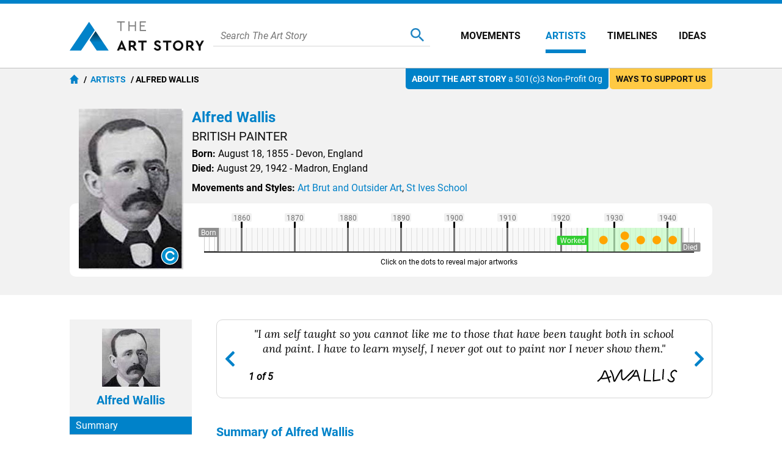

--- FILE ---
content_type: text/html
request_url: https://www.theartstory.org/artist/wallis-alfred/
body_size: 32379
content:
<!DOCTYPE html><html><head><title>Alfred Wallis Paintings, Bio, Ideas | TheArtStory</title><meta name="description" content="The self-taught painter Wallis created exuberant seascapes and nautical scenes have energy and verve of modern art, with their expressionistic use of shape, color, and brushstroke"><meta charset="UTF-8"><meta name="viewport" content="width=device-width,initial-scale=1"><meta name="apple-itunes-app" content="app-id=1112423608"><meta property="fb:app_id" content="127759120586830"><meta property="og:image" content="https://www.theartstory.org/images20/new_design/share/share_wallis_alfred.jpg"><meta property="og:title" content="Alfred Wallis Paintings, Bio, Ideas"><meta property="og:site_name" content="The Art Story"><meta property="og:url" content="https://www.theartstory.org/artist/wallis-alfred/"><meta property="og:description" content="The self-taught painter Wallis created exuberant seascapes and nautical scenes have energy and verve of modern art, with their expressionistic use of shape, color, and brushstroke"><meta property="og:type" content="article"><meta property="og:locale" content="en_US"><meta property="article:publisher" content="https://www.facebook.com/TheArtStory"><meta name="twitter:card" content="summary_large_image"><meta name="twitter:site" content="@TheArtStory"><meta name="twitter:title" content="Alfred Wallis Paintings, Bio, Ideas"><meta name="twitter:image" content="https://www.theartstory.org/images20/new_design/share/share_wallis_alfred.jpg"><meta name="thumbnail" content="https://www.theartstory.org/images20/ttip/wallis_alfred.jpg"><link rel="canonical" href="https://www.theartstory.org/artist/wallis-alfred/"><link rel="amphtml" href="https://www.theartstory.org/amp/artist/wallis-alfred/"><link rel="preload" href="https://fonts.gstatic.com/s/roboto/v20/KFOmCnqEu92Fr1Mu4mxK.woff2" as="font" type="font/woff2" crossorigin><link rel="preload" href="https://fonts.gstatic.com/s/roboto/v20/KFOkCnqEu92Fr1Mu51xIIzI.woff2" as="font" type="font/woff2" crossorigin><link rel="preload" href="https://fonts.gstatic.com/s/roboto/v20/KFOlCnqEu92Fr1MmWUlfBBc4.woff2" as="font" type="font/woff2" crossorigin><link rel="preload" href="https://fonts.gstatic.com/s/lora/v16/0QIhMX1D_JOuMw_LIftL.woff2" as="font" type="font/woff2" crossorigin>	<style>@font-face{font-family:'Roboto';font-style:normal;font-weight:400;font-display:swap;src:local('Roboto'),local('Roboto-Regular'),url(https://fonts.gstatic.com/s/roboto/v20/KFOmCnqEu92Fr1Mu4mxK.woff2) format('woff2');unicode-range:U+0000-00FF,U+0131,U+0152-0153,U+02BB-02BC,U+02C6,U+02DA,U+02DC,U+2000-206F,U+2074,U+20AC,U+2122,U+2191,U+2193,U+2212,U+2215,U+FEFF,U+FFFD}@font-face{font-family:'Roboto';font-style:italic;font-weight:400;font-display:swap;src:local('Roboto Italic'),local('Roboto-Italic'),url(https://fonts.gstatic.com/s/roboto/v20/KFOkCnqEu92Fr1Mu51xIIzI.woff2) format('woff2');unicode-range:U+0000-00FF,U+0131,U+0152-0153,U+02BB-02BC,U+02C6,U+02DA,U+02DC,U+2000-206F,U+2074,U+20AC,U+2122,U+2191,U+2193,U+2212,U+2215,U+FEFF,U+FFFD}@font-face{font-family:'Roboto';font-style:normal;font-weight:700;font-display:swap;src:local('Roboto Bold'),local('Roboto-Bold'),url(https://fonts.gstatic.com/s/roboto/v20/KFOlCnqEu92Fr1MmWUlfBBc4.woff2) format('woff2');unicode-range:U+0000-00FF,U+0131,U+0152-0153,U+02BB-02BC,U+02C6,U+02DA,U+02DC,U+2000-206F,U+2074,U+20AC,U+2122,U+2191,U+2193,U+2212,U+2215,U+FEFF,U+FFFD}@font-face{font-family:'Lora';font-style:italic;font-weight:400;font-display:swap;src:url(https://fonts.gstatic.com/s/lora/v16/0QIhMX1D_JOuMw_LIftL.woff2) format('woff2');unicode-range:U+0000-00FF,U+0131,U+0152-0153,U+02BB-02BC,U+02C6,U+02DA,U+02DC,U+2000-206F,U+2074,U+20AC,U+2122,U+2191,U+2193,U+2212,U+2215,U+FEFF,U+FFFD}@font-face{font-family:'Lora';font-style:italic;font-weight:700;font-display:swap;src:url(https://fonts.gstatic.com/s/lora/v16/0QIhMX1D_JOuMw_LIftL.woff2) format('woff2');unicode-range:U+0000-00FF,U+0131,U+0152-0153,U+02BB-02BC,U+02C6,U+02DA,U+02DC,U+2000-206F,U+2074,U+20AC,U+2122,U+2191,U+2193,U+2212,U+2215,U+FEFF,U+FFFD}html,body,div,span,object,iframe,h1,h2,h3,h4,h5,h6,p,blockquote,a,em,small,strike,strong,sub,sup,dl,dt,dd,ol,ul,li,fieldset,form,label,legend,table,caption,tbody,tfoot,thead,tr,th,td,hr{padding:0;margin:0}table{border-collapse:collapse;border-spacing:0}body{outline:none;border:none;margin:0;font:400 16px 'Roboto',sans-serif;-webkit-text-size-adjust:none}a{text-decoration:none;color:#0082c9}img,a img{border:0}p{text-indent:0}.hidden{display:none}@media (max-width:600px){.mobile-hidden{display:none}}@media (min-width:600px){.desktop-hidden{display:none}}.noselect{-webkit-touch-callout:none;-webkit-user-select:none;-khtml-user-select:none;-moz-user-select:none;-ms-user-select:none;user-select:none}.alignleft{text-align:left}.alignright{text-align:right}.aligncenter{text-align:center}.inp-error{border:1px solid red !important}.bold{font-weight:bold}.upper{text-transform:uppercase}.header{background:#fff;z-index:999;border-top:6px solid #0082c9}.sticky-header{position:sticky;top:0}.header-full{border-bottom:1px solid #bfbfbf}.header-full .header-container{max-width:1052px;width:100%;margin:0 auto;padding-right:10px;display:flex;justify-content:center;align-items:center;background:#fff;z-index:999;height:105px;box-sizing:border-box}.header-full .logo{background:url("/images20/logos/logo-220x48.svg") no-repeat;background-size:cover;display:block;text-indent:-9999px;width:220px;height:48px}.header-full .custom-logo{background-repeat:no-repeat;background-size:cover;display:block;text-indent:-9999px;width:270px;height:100px}.header-full .menu-container{display:flex;align-items:center;margin-left:50px}.header-full .menu-container .meni-item{margin:0 17px 0 18px;text-transform:uppercase;height:57px}.header-full .menu-container .meni-item a{font:700 16px 'Roboto',sans-serif;color:#101010;height:57px;line-height:57px}.header-full .menu-container .meni-item-selected{border-bottom:6px solid #0082c9;box-sizing:border-box}.header-full .menu-container .meni-item-selected a{color:#0082c9}.header-full .menu-container .meni-item:first-of-type{margin:0 23px 0 0}.header-full .menu-container .meni-item:last-of-type{margin-right:0}.header .search-container{width:100%;border-bottom:1px solid #d6d6d6;margin-left:15px;padding:5px 10px}.header .search-container-opened{border-radius:10px;border-bottom:none;background:#efefef}.header .search-container .search-input-holder{width:calc(100% - 60px);float:left}.header .search-container .menu-search-input{border:none;outline:none;color:#5b5b5b;height:22px;line-height:22px;font:400 italic 16px 'Roboto',sans-serif;background:none;width:100%}.header .search-container .menu-search-btn{border:none;outline:none;height:22px;width:22px;background:url("/images20/icons/icon-menu-search.svg") no-repeat;cursor:pointer;float:right}.header .search-container .menu-search-close{border:none;outline:none;height:22px;width:22px;background:url("/images20/icons/icon-modal-close-blue.svg") no-repeat;cursor:pointer;float:right;display:none;margin-left:10px}.header-short{padding:0 10px;text-align:center;background:#fff;z-index:999;-moz-box-shadow:0 0 10px 0 #d6d6d6;-webkit-box-shadow:0 0 10px 0 #d6d6d6;box-shadow:0 0 10px 0 #d6d6d6}.flex-header{display:flex;justify-content:center;align-items:center}.header-short .btn{width:30px;height:30px;cursor:pointer}.header-short .menu-btn{background:url("/images20/icons/icon-menu-burger.svg") no-repeat;right:0}.header-short .search-btn{background:url("/images20/icons/icon-menu-search.svg") no-repeat;right:0}.header-short .logo-container{width:100%}.header-short .logo{padding:10px 0;background:url("/images20/logos/logo-131x28.svg") no-repeat;background-size:100% 100%;display:block;margin:0 auto;text-indent:-9999px;height:30px;width:131px}.header-short .custom-logo{background-repeat:no-repeat;background-size:100% 100%;display:block;margin:1px auto;text-indent:-9999px;height:48px;width:220px}.header-short .search-container{display:none;text-align:left;margin:10px 0}.nav-anchor,.article-anchor{position:relative}@media (max-width:980px){.header-full{display:none !important}.header-short{display:block}.search-results{height:calc(100% - 55px)}}@media (min-width:980px){.header-full{display:block}.search-results{height:calc(100% - 70px)}.header-short{display:none !important}}.menu{position:fixed;left:-9999px;top:0;z-index:1000;height:100%;background-color:#5b5b5b;width:100%;padding:10px;box-sizing:border-box}.menu .buttons-container{display:flex}.menu .buttons-container .placeholder{width:100%}.menu .buttons-container .btn{width:30px;height:30px;cursor:pointer}.menu .buttons-container .menu-close-btn{background:url("/images20/icons/icon-modal-close-white.svg") no-repeat;left:0}.menu .buttons-container .menu-search-btn{background:url("/images20/icons/icon-menu-open-search.svg") no-repeat;right:0}.menu ul{line-height:30px;text-align:left;padding:30px 0}.menu li{list-style:none;background:url("/images20/icons/icon-menu-arrow.svg") no-repeat right 10px center;background-size:7px;padding:15px 0;border-bottom:1px solid #797979}.menu li a{color:#fff;font:400 18px 'Roboto',sans-serif;text-transform:uppercase}.menu .socials{text-align:center}.menu .socials span{margin:0 20px}.menu .socials img{width:30px;height:30px}.search-results{display:none;margin:0 auto;padding:0 10px;margin-bottom:30px;width:100%;overflow:auto;background:#fff;z-index:1000;position:fixed;box-sizing:border-box}.search-results-suggestions{max-width:1052px;margin:0 auto 20px auto}.search-results-suggestions .suggestion-header{font:700 20px 'Roboto',sans-serif;color:#0082c9;border-bottom:2px solid #0082c9;line-height:30px;margin-top:15px}.search-results-suggestions .suggestion-subheader{font:700 16px 'Roboto',sans-serif;color:#101010;line-height:30px;margin-top:15px;text-transform:uppercase}.suggestion-block{display:inline-block;width:100%}.suggestion-block ul{display:inline-block;width:100%}.suggestion-block li{list-style:none;padding:15px 0;border-bottom:1px solid #ebebeb;display:flex;align-items:center;width:100%}#search_buttons{display:flex;width:100%;gap:30px}#search_buttons .blue-button{width:100%;font:700 16px 'Roboto',sans-serif;color:#fff;cursor:pointer;box-sizing:border-box}#search_ai{display:flex;align-items:center;justify-content:center;padding:5px 10px}#search_ai img{width:30px;height:30px;margin-right:10px}@media (max-width:600px){#search_buttons{display:block}}@media (min-width:1072px){.suggestion-block:not(#suggestion_artwork) ul:not(.ul-categories) li{width:330px;margin-right:31px;float:left}.suggestion-block:not(#suggestion_artwork) ul:not(.ul-categories) li:nth-child(3n+3){margin-right:0}}@media (max-width:1071px) and (min-width:691px){.suggestion-block:not(#suggestion_artwork) ul:not(.ul-categories) li{width:calc(50% - 16px);margin-right:31px;float:left}.suggestion-block:not(#suggestion_artwork) ul:not(.ul-categories) li:nth-child(2n+2){margin-right:0}}â .suggestion-block-categories{display:inline-block}.suggestion-block-categories li{float:left;width:auto;padding:10px;border-radius:10px;border:1px solid #ebebeb;color:#ebebeb;margin:10px 10px 0 0}.suggestion-block-categories li:hover{background-color:#dff2fc}.suggestion-block-categories li a{color:#0082c9}.suggestion-block .suggestion-link{color:#101010}.suggestion-block .suggestion-detail{color:#7b7b7b;margin-right:10px;text-decoration:underline}.suggestion-block .suggestion-category-link{color:#7b7b7b}.suggestion-block .suggestion-category-link:hover{color:#0082c9}.suggestion-item img{height:50px;float:left}.suggestion-item .item-links{float:left;margin-left:15px;line-height:25px}.suggestion-item .artwork-link{margin-left:15px}.suggestion-item .artwork-link .artwork-title{font-style:italic}.suggestion-item-selected{background-color:#dff2fc}.grey-header-container{background-color:#f2f2f2}.grey-header{max-width:1052px;margin:0 auto;position:relative;padding:0 10px}.bage{position:absolute;display:inline-block;top:0;font:400 14px 'Roboto',sans-serif;border-radius:0 0 5px 5px;padding:9px 10px}.bage span{font-weight:bold;text-transform:uppercase}.support-us-bage{color:#101010;background:#ffc943;right:10px}.about-us-bage{color:#fff;background:#0082c9;right:180px}@media (max-width:1000px){.about-us-bage{display:none}}@media (max-width:700px){.support-us-bage{display:none}}.breadcrumbs{font:700 14px 'Roboto',sans-serif;color:#000;padding:10px 0;text-transform:uppercase}.breadcrumbs a{color:#0082c9}.breadcrumbs li{display:inline}.breadcrumbs li:before{padding:5px 0 5px 5px;color:#000;content:"/\00a0"}.breadcrumbs .breadcrumb-home{background:url("/images20/icons/icon-breadcrumb-home.svg") no-repeat;width:15px;height:15px;float:left;margin-right:3px}.hero-container{padding-top:80px;background-size:cover;background-position:center}.hero-container-inner{max-width:1052px;margin:0 auto;position:relative;padding:0 10px;display:flex;align-items:center;justify-content:space-between}.hero-img-container{max-width:545px;font-size:0;padding:10px;border-radius:10px;background:#fff;box-sizing:border-box}.hero-img-container img{max-width:100%;height:auto}.hero-card-container{margin-left:30px;flex-grow:1;max-width:477px}.hero-card{background:#fff;padding:20px 20px 10px 20px;border-radius:10px}.hero-card .title{font:700 24px 'Roboto',sans-serif;color:#0082c9}.hero-card .description{font:500 16px 'Roboto',sans-serif;text-transform:uppercase;margin:10px 0}.hero-card .years{font:400 16px 'Roboto',sans-serif}.hero-card .years span{font-weight:700}.includes-container{font:400 15px 'Roboto',sans-serif}.includes-container .include{padding:10px;margin:10px 5px;background-color:#fff;border:1px solid #d6d6d6;color:#7e7e7e;border-radius:10px;display:inline-block;transition:color 0.3s,background 0.3s}.includes-container .include:hover{color:#0082c9;background-color:#b2d9ee}.svg-timeline-holder{background-color:rgba(0,0,0,.65);height:100px;margin-top:20px;padding:0 10px}.svg-timeline-inner{max-width:1052px;margin:0 auto;height:100px}.svg-timeline-inner .event circle{cursor:pointer}@media (min-width:600px){.svg-timeline-inner .event circle:hover{stroke:rgb(255,230,0);stroke-width:2;r:10}}.timeline-pnt-tooltip{border:3px solid #1FAB43;border-radius:15px;position:absolute;background:#fff;z-index:995;max-width:200px;display:none}.timeline-pnt-tooltip .arrow-up{width:0;height:0;border-left:15px solid transparent;border-right:15px solid transparent;border-bottom:15px solid #1FAB43;position:relative;top:-15px;margin:0 auto}.timeline-pnt-tooltip .arrow-up-compenser{width:0;height:0;border-left:10px solid transparent;border-right:10px solid transparent;border-bottom:10px solid #fff;position:relative;top:5px;left:-10px}.timeline-pnt-tooltip .pnt-tooltip-content{margin:0 10px 20px 10px;font:700 16px 'Roboto',sans-serif;color:#1FAB43;text-align:center}.timeline-pnt-tooltip .pnt-tooltip-content .pnt-title{margin-bottom:10px}@media (max-width:900px){.hero-container{padding-top:30px}.hero-container-inner{display:block}.hero-img-container{margin:auto;max-width:max-content}.hero-card-container{margin-left:0;max-width:100%}.hero-card{margin-top:30px;margin-left:0}}@media (max-width:600px){.hero-container{padding:0;background-image:none !important;background-color:#27353D}.hero-container-inner{padding:0}.hero-img-container{margin:auto;max-width:max-content;padding:0;border:none}.hero-card{margin:0 20px;padding:10px;position:relative;top:-30px;text-align:center}.hero-card .description{font:700 16px 'Roboto',sans-serif}.svg-timeline-holder{margin-top:0}}.artist-card{margin:30px 0;display:inline-block;width:100%;position:relative;min-height:275px}.movement-card{margin-top:15px;width:100%;display:flex;padding-bottom:15px}.artist-card .bio-img-container{margin-left:15px;position:absolute;z-index:1}.artist-card .artist-info-timeline-container{display:flex;flex-direction:column;min-height:275px}.artist-card .artist-info{text-align:left;margin:0 0 15px 200px;width:calc(100% - 200px);flex-grow:1}.movement-card .movement-info{margin-left:15px}.artist-card .title,.movement-card .title{font:700 24px 'Roboto',sans-serif;color:#0082c9}.movement-card .title{margin-bottom:10px}.movement-card .timeline{margin-top:10px}.artist-card .description{font:400 20px 'Roboto',sans-serif;color:#101010;text-transform:uppercase;margin:5px 0}.artist-card .start-end,.movement-card .start-end{font:400 16px 'Roboto',sans-serif;line-height:24px}.artist-card .movements{margin-top:10px}.artist-card .timeline{border-radius:10px;background:#fff;padding:10px 10px 10px 200px;z-index:0;width:calc(100% - 210px)}.artist-card .timeline img,.movement-card .timeline img{max-width:100%;height:auto}.artist-card .movements .include{display:inline-block}@media (max-width:600px){.artist-card{margin:15px 0}.artist-card .bio-img-container{position:relative;margin-left:0}.artist-card .artist-info{text-align:center;margin:10px 0 0;margin-top:10px;width:100%}.artist-card .timeline{padding:10px;width:calc(100% - 20px);margin-top:10px}.artist-card .artist-info-timeline-container{min-height:0}.start-end-container{margin:0 -10px;margin-top:15px;width:calc(100% + 20px);font:400 15px 'Roboto',sans-serif;display:flex}.start-end-container .start-end{width:100%;background-color:#fff;padding:10px}.start-end-container .sep{width:5px;background-color:#f2f2f2}.artist-card .movements .include{padding:10px;margin:5px;background-color:#fff;border:1px solid #d6d6d6;color:#7e7e7e;border-radius:10px;display:inline-block;transition:color 0.3s,background 0.3s}.artist-card .movements .include:hover{color:#0082c9;background-color:#b2d9ee}.artist-card .movements span{display:none}.movement-card{display:block;margin-top:10px}.movement-card .movement-info{margin-left:0;margin-top:15px;text-align:center}}.nav-bar{background-color:#0082c9;width:100%;position:sticky;top:0;box-sizing:border-box;z-index:990;padding:0 10px}.main-bio-art{width:100%;max-width:1052px;margin:0 auto;display:flex;justify-content:space-between;align-items:center;color:#fff;z-index:990;-moz-box-shadow:0 15px 10px -10px #fff;-webkit-box-shadow:0 15px 10px -10px #fff;box-shadow:0 15px 10px -10px #fff;box-sizing:border-box}.main-bio-art .page-title{font:700 20px 'Roboto',sans-serif}.main-bio-art .page-nav{display:flex;justify-content:space-between;align-items:center}.main-bio-art .element{font:400 16px 'Roboto',sans-serif;padding:15px 0;text-transform:uppercase;text-align:center}.main-bio-art .element+.element{margin-left:30px}.main-bio-art .selected{background:url("/images20/icons/icon-arrow-up.svg") no-repeat;background-size:20px;background-position:bottom}.main-bio-art a{color:#b2d9ee}@media (max-width:600px){.main-bio-art .page-title{display:none}.main-bio-art .page-nav{width:100%;justify-content:space-around}}.content-container{max-width:1072px;padding:40px 10px;width:100%;margin:0 auto;box-sizing:border-box}.content{display:inline-block;width:100%;box-sizing:border-box;position:relative}.content .two-column-content{display:inline-block}.content sup{vertical-align:baseline;position:relative;top:-0.5em;font-size:0.7em}.content .left-column{width:100%;float:left}.content .right-column{width:248px;margin-left:54px;float:left}@media (max-width:1071px){.content .two-column-content{display:block}.content .left-column{float:none}.content .right-column{margin-left:0;margin-top:30px;width:100%;float:none}.content .right-column .ad-container{display:none}}@media (min-width:1072px){.content .left-column{max-width:750px}}.quotes{text-align:center;border:1px solid #d6d6d6;border-radius:10px;display:flex;justify-content:space-between;align-items:center}.quote-prev,.quote-next{padding:0 10px;width:25px;height:25px;background-position:center;background-repeat:no-repeat;cursor:pointer}.quote-prev{background-image:url("/images20/icons/icon-lightbox-arrow-left.svg")}.quote-next{background-image:url("/images20/icons/icon-lightbox-arrow-right.svg")}.quotes-box{padding:10px;width:100%}.quotes-box #q1{display:block}.quotes-box .quote{display:none}.quotes-box .q-text{font:18px 'Lora',serif;font-style:italic}.quotes-box .q-info{display:flex;margin-top:10px;justify-content:space-between;align-items:center}.quotes-box .q-info .q-inline-counter{font-style:italic;font-weight:700;margin-right:15px;flex-shrink:0}.quotes-box .q-author{font:700 18px 'Lora',serif;font-style:italic;text-align:right}.quotes-counter{font-style:italic;text-align:center;margin:15px 0}.quotes-nav{margin:10px;display:flex;justify-content:center}.quotes-nav .q-nav-dot{color:#cbcbcb;font-size:60px;line-height:20px;cursor:pointer}.quotes-nav .active-dot{color:#0082c9}.more-quotes{text-align:right;font:700 14px 'Roboto',sans-serif;text-decoration:underline;position:relative;bottom:5px;right:10px}@media (max-width:600px){.quotes-box .q-info{flex-direction:column-reverse}.quotes-box .q-author{margin-bottom:10px;text-align:center}}.youtube-intro{margin-top:20px}.article-header{font:700 20px 'Roboto',sans-serif;color:#0082c9;border-bottom:2px solid #0082c9;line-height:30px;margin-top:40px;padding-bottom:5px}.biography-header,.artworks-header{margin-top:20px}.article-subheader{font:700 18px 'Roboto',sans-serif;color:#101010;margin-top:15px}.article-text{font:400 16px 'Roboto',sans-serif;color:#101010;line-height:24px;margin-top:10px}.article-img-new-line{display:flex;width:100%}.article-img{margin:15px 20px 0 0;max-width:100%}.article-img-left{float:left}.article-img-center{float:none;text-align:center;margin-right:0}.article-link-small{font:400 16px 'Roboto',sans-serif;color:#0082c9;margin-top:10px;padding-left:20px;background:url("/images20/icons/icon-bullet.svg") no-repeat left center;background-size:10px}.article .ad-container{margin:30px 0 30px 0;display:inline-block}.key-ideas li{list-style:none;background:url("/images20/icons/icon-bullet.svg") no-repeat left top 4px;background-size:10px;padding-left:20px;margin:10px 0;font:400 16px 'Roboto',sans-serif;color:#101010;line-height:24px}.grey-box{background-color:#f2f2f2;border-radius:0 0 10px 10px}.grey-box .article-text{text-align:left}.grey-box .short-bio-container{border:1px solid #0082c9;border-radius:10px;margin:20px 76px;display:inline-block}.short-bio-container .img-btn-holder img{border-radius:10px 10px 0 0}.grey-box .short-bio-container .short-bio{background:#fff;padding:15px;border-radius:0 0 10px 10px}.grey-box .short-bio .buttons-container{display:flex}.grey-box .short-bio .buttons-container .blue-button{width:100%;box-sizing:border-box}.grey-box .short-bio .buttons-container .blue-button+.blue-button{margin-left:8px}.blue-button{background:#0082c9;margin-top:15px;padding:10px;border-radius:25px;text-align:center;transition:background 0.3s}.blue-button:hover,.blue-button:active{background:#008fdd}.blue-button a{font:700 16px 'Roboto',sans-serif;color:#fff}.bio-img-container{max-width:100%;text-align:center;font-size:0}.bio-img-container img{max-width:100%}@media (max-width:600px){.grey-box .short-bio .buttons-container{display:block}.grey-box .short-bio .buttons-container .blue-button+.blue-button{margin-left:0}.grey-box .short-bio-container{margin:20px}}.img-btn-holder{display:inline-block;position:relative}.img-btn-holder img{display:block;max-width:100%;height:auto}.img-btn-holder .btn{width:45px;height:45px;background-size:30px;background-position:center;cursor:pointer;position:absolute;bottom:0}.c-info-button{background:url("/images20/icons/icon-copyright-2.svg") no-repeat;right:0}.article-img .c-info-button,.bio-img-container .c-info-button{z-index:100}.zoom-button{background:url("/images20/icons/icon-zoom-2.svg") no-repeat;left:0}.info-button{background:url("/images20/icons/icon-info-2.svg") no-repeat;left:0}.image-info-desc{padding:10px 35px 10px 10px;color:#fff;background-color:rgba(0,0,0,.75);position:absolute;bottom:0;width:100%;max-height:100%;box-sizing:border-box;-webkit-box-sizing:border-box;-moz-box-sizing:border-box;z-index:99;font:400 16px 'Roboto',sans-serif;text-align:left}.image-info-x{width:39px;height:39px;background:url("/images20/icons/icon-modal-close-white.svg") no-repeat;background-size:20px;background-position:center;cursor:pointer;position:absolute;bottom:0;right:0;z-index:100}.progression-art{color:#fff;background-color:#00b930;font:400 18px 'Roboto',sans-serif;text-transform:uppercase;text-align:center;padding:5px 15px;border-radius:10px 10px 0 0;display:inline-block;margin-top:20px}.progression-artworks-box .important-art-element{padding:20px 40px;background-image:url("/images20/icons/green-line.svg");background-size:3px;background-position:left 30px top;background-repeat:repeat-y;position:relative}.progression-artworks-box .artwork-year{color:#fff;background-color:#00b930;font:400 18px 'Roboto',sans-serif;padding:5px 10px;position:relative;margin-right:10px;float:left}.progression-artworks-box .year-line{position:absolute;top:35px;left:30px;width:340px;height:3px;background:#00b930}.progression-artworks-box.pnt-only-artworks-box .year-line{width:200px}.progression-artworks-box .important-art-element .artwork-title{line-height:32px}.artworks-box{background-color:#f2f2f2;border-radius:0 0 10px 10px}.important-art-element{padding:20px 30px;display:flex}.important-art-element .arwrork-img-container{flex:0 0 300px;max-width:300px;text-align:center;z-index:1;display:flex;flex-wrap:wrap;justify-content:center;align-items:flex-start}.pnt-only-artworks-box .important-art-element .arwrork-img-container{flex:0 0 150px;max-width:150px}.important-art-element .artwork-data-container{width:100%;margin-left:30px}.important-art-element-even{background-color:#e6e6e6}.important-art-element .artwork-img,.similar-art-element .artwork-img{padding:10px;background-color:#fff;border-radius:10px;display:inline-block;font-size:0;-moz-box-shadow:2px 2px 6px rgba(0,0,0,0.2);-webkit-box-shadow:2px 2px 6px rgba(0,0,0,0.2);box-shadow:2px 2px 6px rgba(0,0,0,0.2)}.important-art-element .artwork-title{font:700 18px 'Roboto',sans-serif;color:#0082c9}.important-art-element .artwork-description{font:400 16px 'Roboto',sans-serif;color:#101010;line-height:24px;text-align:left;margin-top:20px}.important-art-element .artwork-author{font:400 18px 'Roboto',sans-serif;color:#101010;margin:10px 0}.important-art-element .artwork-materilas-location{font:400 16px 'Roboto',sans-serif;color:#101010;line-height:24px;font-style:italic;margin-top:15px}.important-art-element-work img{cursor:pointer}.similar-art{background-color:#b2d9ee;border-radius:0 0 10px 10px;position:relative;padding:10px 20px;display:flex;align-items:center}.similar-art-element{background-color:#dff2fc;border-radius:10px;padding:20px 10px;margin:15px 0;text-align:center;width:100%;box-sizing:border-box}.similar-art .similar-art-element+.similar-art-element{margin-left:26px}.similar-art-element .artwork-img img{height:95px;width:100%}.similar-art-element .artwork-title{font:700 18px 'Roboto',sans-serif;color:#0082c9;margin:15px 0 0 0}.similar-art-element .artwork-author{font:700 16px 'Roboto',sans-serif;margin:5px 0;color:#101010}.similar-art-element .artwork-author a{color:#101010;text-decoration:underline}.similar-art-element .from-movement{padding:10px;background-color:#fff;border:1px solid #d6d6d6;color:#7e7e7e;border-radius:10px;display:inline-block;transition:color 0.3s,background 0.3s}.similar-art-element .from-movement:hover{color:#0082c9;background-color:#b2d9ee}.similar-art-element .from-movement a{color:#7e7e7e;transition:color 0.3s}.similar-art-element .from-movement a:hover{color:#0082c9}.similar-art-element .blue-button{margin:10px 0 0 0}@media (max-width:600px){.important-art-element{display:block}.important-art-element .artwork-data-container{width:100%;margin-left:0;margin-top:15px}.progression-artworks-box .year-line{position:relative;top:18px;left:-10px;width:10px;width:50% !important}.progression-artworks-box .artwork-year{float:none;display:table;margin:0 auto 15px auto}.artwork-data-container .artwork-title{text-align:center}.artwork-data-container .artwork-description{margin-top:15px}.similar-art{display:block}.similar-art-element{margin-left:0 !important}.similar-art-element .artwork-img img{height:auto}}.google-images{width:100%;margin-top:10px}.google-images span{background:url(/images20/icons/icon-google.svg) no-repeat;background-size:16px;background-position:center right;padding-right:25px;display:inline-block}.google-images a{font:400 14px 'Roboto',sans-serif;color:#5b5b5b}.more-important-art{background-color:#b2d9ee;border-radius:0 0 10px 10px;position:relative;padding:10px 60px 25px 60px;text-align:center}.more-important-art .more-title{font:700 20px 'Roboto',sans-serif;color:#0082c9}.more-important-art .scroll-btn{position:absolute;top:calc(50% - 32px);border:none;outline:none;width:40px;height:60px;cursor:pointer}.more-important-art .scroll-left{left:0;background:#fff url("/images20/icons/icon-lightbox-arrow-left.svg") no-repeat;background-size:15px 30px;background-position:10px 15px;border-radius:0 5px 5px 0}.more-important-art .scroll-right{right:0;background:#fff url("/images20/icons/icon-lightbox-arrow-right.svg") no-repeat;background-size:15px 30px;background-position:15px 15px;border-radius:5px 0 0 5px}.more-important-art .horizontal-carousel{background-color:#dff2fc;border-radius:10px;padding:30px 0;margin:15px 0}.more-important-art .horizontal-carousel .carousel-view-box{margin:0 30px 0 10px;overflow:hidden;max-width:932px}.more-important-art .horizontal-carousel .carousel-holder{position:relative;display:flex;justify-content:left;align-items:center}.more-important-art .horizontal-carousel .carousel-item{padding:20px;background-color:#fff;border-radius:10px;line-height:0;width:max-content}.more-important-art .horizontal-carousel a{margin-left:20px}.more-important-art .horizontal-carousel .carousel-item img{max-height:200px}@media (max-width:600px){.more-important-art{background:none;padding:10px 20px 25px 20px}.more-important-art .horizontal-carousel{background:none;padding:0}.more-important-art .horizontal-carousel .carousel-view-box{margin:0}.more-important-art .horizontal-carousel .carousel-holder{flex-wrap:wrap;justify-content:center}.more-important-art .horizontal-carousel .carousel-item{margin:10px 0}.more-important-art .scroll-btn{display:none !important}}.article-actions{display:flex}.article-actions .article-share{width:100%}.article-actions .article-cite-correct{width:100%;margin-left:30px}.article-actions .grey-box .buttons-container div{height:24px}.article-actions .buttons-container{width:100%;display:flex;padding:15px;box-sizing:border-box;justify-content:space-around}.article-share button{border:none;outline:none;height:24px;width:24px;cursor:pointer}.article-share .share-fb{background:url("/images20/icons/icon-social-fb.svg") no-repeat}.article-share .share-tw{background:url("/images20/icons/icon-social-tw.svg") no-repeat;width:30px}.article-share .share-pt{background:url("/images20/icons/icon-social-pt.svg") no-repeat}.article-share .share-mg{background:url("/images20/icons/icon-social-mg.svg") no-repeat}.article-share .share-wa{background:url("/images20/icons/icon-social-wa.svg") no-repeat}.article-cite-correct button{border:none;outline:none;font:700 16px 'Roboto',sans-serif;color:#0082c9;padding:0 0 0 30px;cursor:pointer;line-height:24px}.cite-article{background:url("/images20/icons/icon-cite.svg") no-repeat;background-size:24px}.correct-article{background:url("/images20/icons/icon-correct.svg") no-repeat;background-size:24px}.print-article{background:url("/images20/icons/icon-print.svg") no-repeat;background-size:24px}@media (max-width:750px){.article-actions{display:block}.article-actions .article-cite-correct{margin-left:0}.article-cite-correct button .long-text{display:none}}.minimap-container{background-color:#f2f2f2;width:100%;box-sizing:border-box}.minimap-container .minimap{display:flex;justify-content:space-between;flex-wrap:wrap;max-width:1072px;width:100%;margin:0 auto;box-sizing:border-box}.minimap .minimap-col{box-sizing:border-box;width:20%;padding:20px 10px;display:flex;flex-wrap:wrap;flex-direction:column}.minimap .minimap-header{font:400 16px 'Roboto',sans-serif;line-height:25px;text-transform:uppercase;color:#0082c9;margin-bottom:10px}.minimap .minimap-item{border-bottom:1px solid #cbcbcb;width:100%}.minimap .minimap-items{display:flex;flex-wrap:wrap;flex-direction:column;flex:1}.minimap .minimap-items .minimap-item:first-child{border-top:1px solid #cbcbcb}.minimap .minimap-item-space{min-height:20px;flex:1}.minimap .minimap-item-all{width:100%;background-color:#fff;padding:5px;display:flex;justify-content:space-between;box-sizing:border-box;-moz-box-shadow:3px 3px 3px #d6d6d6;-webkit-box-shadow:3px 3px 3px #d6d6d6;box-shadow:3px 3px 3px #d6d6d6}.minimap .minimap-all-link{color:#5b5b5b;font:400 12px 'Roboto',sans-serif;line-height:18px}.minimap .minimap-item-all:after{content:"\203A";color:#5b5b5b;font-size:22px;line-height:16px;font-weight:600}.minimap .minimap-col-tas{background-color:#0082c9;text-align:center;padding:20px}.minimap .minimap-col-tas .minimap-header{color:#fff}.minimap .minimap-col-tas .minimap-item{padding:3px 0}.minimap .minimap-col-tas .minimap-item .minimap-link{color:#fff}.minimap .minimap-col-tas .minimap-link:after{content:"\203A";float:right;padding:5px 10px;margin:-5px -10px -5px 0;color:#fff;font-size:22px;line-height:22px;font-weight:600}.minimap .minimap-col-tas .minimap-header-addition{font:400 12px 'Roboto',sans-serif;text-transform:none}.minimap .minimap-col-tas .donate-button{color:#000;font-weight:bold}.minimap .minimap-logo-img{display:none}.minimap .minimap-link{font:400 12px 'Roboto',sans-serif;line-height:20px;color:#808080}.minimap .donate-button{border-radius:3px;background-color:#FFC943;font:12px 'Roboto',sans-serif;padding:5px 15px;color:#303030;line-height:1.667;text-shadow:0 -1px 0 rgba(255,255,255,0.4);box-shadow:0 2px 0 0 rgba(164,125,40,0.6),inset 0 -1px 0 0 rgba(255,255,255,0.35);-moz-box-shadow:0 2px 0 0 rgba(164,125,40,0.6),inset 0 -1px 0 0 rgba(255,255,255,0.35);-webkit-box-shadow:0 2px 0 0 rgba(164,125,40,0.6),inset 0 -1px 0 0 rgba(255,255,255,0.35);-khtml-box-shadow:0 2px 0 0 rgba(164,125,40,0.6),inset 0 -1px 0 0 rgba(255,255,255,0.35)}.minimap-placeholder{height:21px}@media (max-width:900px){.minimap .minimap-col{width:33% !important}.minimap .minimap-col-tas{width:100% !important}.minimap .minimap-logo-text{display:none}.minimap .minimap-logo-img{display:block;margin-bottom:10px}.footer .footer-logo{display:none}}@media (max-width:700px){.minimap .minimap-col{width:50% !important}.minimap .minimap-col-tas{width:100% !important}}@media (max-width:450px){.minimap .minimap-col{width:100% !important;line-height:5px;padding:5px 10px}.minimap .minimap-col:first-of-type{padding-top:15px}.minimap .minimap-col-tas{padding:15px 10px}.minimap .minimap-placeholder{display:none}.minimap .minimap-header{font-size:20px}.minimap .minimap-link,.minimap .minimap-all-link{font-size:16px;line-height:normal}.minimap .minimap-item{padding:5px 0}.minimap .minimap-item-all{padding:10px;margin-bottom:20px}.minimap .minimap-item-space{min-height:10px}}.footer-container{background-color:#fff;width:100%;box-sizing:border-box;padding:0 10px}.footer-container .footer{display:flex;justify-content:space-around;align-items:center;max-width:1072px;padding:20px 10px;width:100%;margin:0 auto;box-sizing:border-box}.footer .footer-logo{flex:0 0 220px;text-align:center}.footer .footer-links{font:400 12px 'Roboto',sans-serif;color:#808080;text-transform:uppercase;line-height:25px;margin:0 30px}.footer .footer-links a{color:#808080}.footer-socials{display:flex;flex:0 0 90px;justify-content:space-around;align-items:center}.footer-socials div{width:30px;height:30px}.footer-socials div+div{margin-left:30px}@media (max-width:1025px){.footer-container .footer{display:block}.footer-container .footer-logo img{max-height:48px}.footer .footer-links{margin:10px 0;text-align:center}}@media (max-width:600px){}.upright-banner{position:absolute;left:1072px;height:100%}.upright-banner .tas-ad{position:sticky;top:150px}.upleft-banner{position:absolute;left:-320px;height:100%;display:none}.upleft-banner .tas-ad{position:sticky;top:150px;overflow:hidden}.bottom-banner{margin-top:30px}.ad-container{border:1px solid #d6d6d6;border-radius:10px;position:relative;overflow:hidden}.ad-container .remove-ads{position:absolute;right:10px;font-size:12px;color:#d6d6d6;bottom:0;background:white;padding:0 3px;border-radius:5px}.ad-container .remove-ads a{color:#808080}.ad-container .ad-title{font:400 italic 12px 'Roboto',sans-serif;color:#101010;text-align:center;padding:10px 0}.ad-vertical{margin:20px 43px}.ad-horizontal{margin:20px auto}.artwork-ad{margin-top:20px}.artwork-ad .tas-ad{margin:0 auto}@media (max-width:769px){.article .ad-container{display:none}}@media (max-width:1072px){.ad-wide{display:none}}@media (max-width:1692px){.upright-banner,.upright-banner-custom,.upleft-banner{display:none !important}}@media (max-width:380px){.artwork-ad{display:none}}.primis-container{margin-top:15px}.written-by-box{display:none}.written-by,.published-by{margin:10px 0;line-height:24px;font:400 16px 'Roboto',sans-serif;text-align:left}.citation{font-size:12px;line-height:16px;margin-top:20px;border:1px solid #0082c9;border-radius:10px;padding:10px}.citation .blue-button{margin-bottom:0}.citation .blue-button:active{background-color:#fff;border:1px solid #0082c9}.citation .blue-button:active a{font:700 16px 'Roboto',sans-serif;color:#0082c9}.poup-window{position:fixed;top:0;width:100%;height:100%;background-color:rgba(91,91,91,0.85);z-index:1000;text-align:center;max-width:100%;overflow:auto;padding:30px;box-sizing:border-box;display:flex}.poup-box{background:#fff;margin:auto;padding:30px 30px 20px 30px;width:auto;border-radius:10px;max-width:600px;position:relative}.poup-box .poup-close{background:url("/images20/icons/icon-modal-close-blk.svg") no-repeat;height:20px;width:20px;border:none;outline:none;cursor:pointer;position:absolute;top:15px;right:15px}.poup-box .poup-title{font:700 20px 'Roboto',sans-serif;color:#0082c9;line-height:30px;margin:20px 30px 10px 30px}.poup-box hr{border:none;height:1px;color:#0082c9;background-color:#0082c9;margin:10px 0}.poup-box .poup-body{margin-top:15px}.poup-box .poup-subheader{font:700 16px 'Roboto',sans-serif;color:#0082c9;text-align:left;margin:10px 0}.poup-box .poup-text{font:400 14px 'Roboto',sans-serif;color:#101010;line-height:20px}.feedback-form{text-align:left}.feedback-form .input-group{display:flex;justify-content:center;align-items:center}.feedback-form hr{color:#e6e6e6;background-color:#e6e6e6}.feedback-form .field-caption{font:700 16px 'Roboto',sans-serif;color:#0082c9}.feedback-form .input-field{width:100%;box-sizing:border-box;margin:10px 0;border:none;border-radius:5px;background-color:#e6e6e6;padding:10px;font:400 15px 'Roboto',sans-serif}.feedback-form .input-group .input-field{margin-left:30px}.feedback-form input[type=submit],.feedback-form input[type=button]{width:100%;border:none;outline:none;border-radius:25px;background-color:#0082c9;color:#fff;font:700 16px 'Roboto',sans-serif;padding:10px 0;cursor:pointer}.poup-window .lightbox{margin:auto;position:relative}.poup-window .lightbox-close{background:url("/images20/icons/icon-modal-close-white.svg") no-repeat;height:25px;width:25px;border:none;outline:none;cursor:pointer;position:absolute;top:-30px;right:-30px}.poup-window .lightbox .image-box{background:#fff;padding:20px;width:auto;border-radius:10px}.poup-window .lightbox .image-box img{max-width:100%}.poup-window .lightbox .image-title{font:400 20px 'Roboto',sans-serif;color:#fff;margin-top:20px}.poup-window .message{font:400 20px 'Roboto',sans-serif;display:none;border-radius:20px;border:5px solid #fff;padding:30px;top:50%;left:50%;transform:translate(-50%,-50%);position:absolute;width:50%;margin:0 auto}.poup-window .result-ok{background:#d4ecda;color:#147C40}.poup-window .result-error{background:#ffbaba;color:#ff0000}.poup-window .message-header{font:700 24px 'Roboto',sans-serif;padding-bottom:15px}.poup-window .result-ok .message-header{color:#00bc46;background:url("/images20/icons/icon-success.svg") no-repeat calc(50% - 70px) 15%;background-size:30px}.poup-window .result-error .message-header{color:#bc0000;background:url("/images20/icons/icon-error.svg") no-repeat calc(50% - 70px) 15%;background-size:30px}.win-width{position:fixed;top:0;right:100px;background:red;color:white;padding:0 10px;font:700 20px 'Roboto',sans-serif;z-index:999999}.influences-header{border-bottom:none}.influences{background-color:#e1f1f9;border:2px solid #0082c9;border-radius:10px;padding:10px}.influences-head{display:flex;justify-content:center;align-items:center;margin-bottom:-33px}.influences-head .influences-on,.influences-head .influenced-by{padding:10px;font:700 16px 'Roboto',sans-serif;color:#fff;text-transform:uppercase;text-align:center;width:100%;cursor:pointer}.influences-head .influences-on{background-color:#34b54a}.influences-head .influenced-by{background-color:#df5d2e}.influences-closed .influences-head .influences-on{border-radius:5px 0 0 5px}.influences-opened .influences-head .influences-on{border-radius:5px 0 0 0}.influences-closed .influences-head .influenced-by{border-radius:0 5px 5px 0}.influences-opened .influences-head .influenced-by{border-radius:0 5px 0 0}.influences-card{width:100%;max-width:105px;position:relative;top:-33px}.influences-card:before{content:"";float:left;padding-top:100%}.influences-card .green{width:50%;height:100%;float:left;background-color:#34b54a}.influences-card .green:before,.influences-card .red:before{content:"";float:left;padding-top:200%}.influences-card .sep{width:10px;height:5px;background-color:#e1f1f9;position:absolute;bottom:0;left:calc(50% - 5px)}.influences-card .red{width:50%;height:100%;float:left;background-color:#df5d2e}.influences-card img{width:calc(100% - 10px);height:auto;position:absolute;top:5px;left:5px;z-index:1}.influences .white-button{margin-top:10px}.influences .white-button div{background:none;padding-right:0}.white-button{text-align:center;border-radius:25px;border:2px solid #0082c9;padding:10px;font:700 16px 'Roboto',sans-serif;color:#0082c9;background:#fff;background-size:7px;cursor:pointer;transition:background 0.3s}.white-button div{display:inline-block}.white-button:hover{background:#dff2fc}.influences-data,.close-influences-button{display:none}.influences-data-holder{display:flex}.influences-data-holder .sep{width:10px}.influences-data .influences-on,.influences-data .influenced-by{width:calc(50% - 5px)}.influences-half{border-radius:0 0 5px 5px;padding:10px}.influences-on .influences-half{border:2px solid #34b54a;background-color:#E7F3E7}.influenced-by .influences-half{border:2px solid #df5d2e;background-color:#FBEFE9}.influences-part-header{font:700 18px 'Roboto',sans-serif;color:#000;padding:10px}.influences-on .influences-part-header{background-color:#b7deb8}.influenced-by .influences-part-header{background-color:#F8CEB4}.influences-part-closed .influences-part-content{display:none}.influences-on .influences-part+.influences-part{border-top:5px solid #e7f3e7}.influenced-by .influences-part+.influences-part{border-top:5px solid #FBEFE9}.influences-part-content li{list-style:none;padding:10px 0}.influences-part-content li a{color:#101010;font:700 16px 'Roboto',sans-serif;transition:color 0.3s;text-decoration:underline}.influences-part-content li a:hover{font:700 16px 'Roboto',sans-serif;color:#0082c9}.influences-part-content li img{margin-right:15px;height:50px;width:50px;min-width:50px;min-height:50px}.influences-part-content .artist-row{width:100%;display:flex;align-items:center}.influences-part-content .artist-name{width:100%}.influences-on .influences-part-content li+li{border-top:1px solid #34b54a}.influenced-by .influences-part-content li+li{border-top:1px solid #df5d2e}@media (max-width:600px){.influences-card{top:0}.influences-card .sep{display:none}.influences-head{margin-bottom:0;align-items:flex-end}.influences-data-holder .sep{display:none}.influences-data .influences-on,.influences-data .influenced-by{width:50%}.influences-part-content li a,.influences-part-content li a:hover{font-size:14px}}@media (max-width:400px){.influences-part-content li a,.influences-part-content li a:hover{font-size:12px}.influences-half{padding:5px}}.resources{border:2px solid #0082c9;border-radius:0 0 10px 10px}.resources-nav{background-color:#0082c9;width:100%;display:flex;font:700 16px 'Roboto',sans-serif;text-align:center;text-transform:uppercase}.resources-nav-element{padding:20px;cursor:pointer;color:#b2d9ee}.resources-nav-element-active{background:url(/images20/icons/icon-arrow-up-light-blue.svg) no-repeat;background-size:20px;background-position:bottom;color:#fff;cursor:default}.resources-header{border-bottom:none}.resources-part-title{display:none;background-color:#0082c9;font:700 16px 'Roboto',sans-serif;color:#fff;padding:10px;text-align:center;cursor:pointer;text-transform:uppercase}.resources-part-title:after{content:"";float:right;transition:transform .25s linear;-webkit-transition:-webkit-transform .25s linear}.resources-part-opened .resources-part-title:after{content:"\2212";-webkit-transform:rotate(180deg);transform:rotate(180deg)}.resources-part-closed .resources-part-title:after{content:"\002b";-webkit-transform:rotate(90deg);transform:rotate(90deg)}.resources-part-subtitle{background-color:#A8C6E8;font:700 16px 'Roboto',sans-serif;padding:10px;text-transform:capitalize;width:100%;box-sizing:border-box}.resources-part-content{background-color:#E1F1F9;border-radius:0 0 10px 10px;overflow:auto}.resources-part ul{display:-webkit-flex;display:-ms-flexbox;display:flex;-webkit-flex-wrap:wrap;-ms-flex-wrap:wrap;flex-wrap:wrap;overflow:hidden}.resources-part ul::after{content:" ";display:block;height:0;clear:both}.resources-part-content li{list-style:none;box-sizing:border-box;border-bottom:1px solid #86AFDD}.resources-part-content li a .resource-name{font:700 16px 'Roboto',sans-serif;line-height:20px;margin-bottom:2px;color:#101010;transition:color 0.3s}.resources-part-content li a:hover .resource-name{color:#0082c9}.resources-part-content li a .resource-name span{text-decoration:underline}.resources-part-content li a .resource-name .our-pick{text-decoration:none;text-transform:uppercase;margin-left:5px;background:#F49C2A;color:#fff;padding:2px 5px;border-radius:5px;font-size:15px;position:relative;top:-1px}.resources-part-content li a .resource-desc{font:400 14px 'Roboto',sans-serif;color:#101010;transition:color 0.3s}.resources-part-content li a:hover .resource-desc{color:#0082c9}.resources-part-content li a .resource-views{font:700 12px 'Roboto',sans-serif;color:#101010;transition:color 0.3s;text-align:center}.resources-part-content li a:hover .resource-views{color:#0082c9}.resources-part-content .video-resource-row img{width:120px}.resources-part-content .resource-row{width:100%;display:flex}.resources-part-content .video-resource-row{align-items:center}.resources-part-content .resource-name{width:100%;margin-right:20px}.resource-type-icon{margin-right:15px;height:36px;width:36px;min-width:36px;min-height:36px}.resource-type-feature{background:url("/images20/icons/res-feature.svg") no-repeat}.resource-type-book-bio{background:url("/images20/icons/res-book-bio.svg") no-repeat}.resource-type-book-art{background:url("/images20/icons/res-book-art.svg") no-repeat}.resource-type-book-written-by{background:url("/images20/icons/res-book-written-by.svg") no-repeat}.resource-type-article{background:url("/images20/icons/res-article.svg") no-repeat}.resource-type-website{background:url("/images20/icons/res-website.svg") no-repeat}.resource-type-pop-culture{background:url("/images20/icons/res-pop-culture.svg") no-repeat}.resource-type-interview{background:url("/images20/icons/res-interview.svg") no-repeat}.view-more-resources{margin:10px auto;display:table;padding:10px 40px}.resource-hidden{display:none !important}.video-thumbnail-container{margin-right:15px}.video-thumbnail{position:relative}.video-thumbnail img{margin:0}.resource-type-inline-video{background:url("/images20/icons/res-video-play.svg") no-repeat;position:absolute;top:calc(50% - 18px);left:calc(50% - 18px)}.resource-type-video{background:url("/images20/icons/res-video.svg") no-repeat}.resource-type-audio{background:url("/images20/icons/res-audio.svg") no-repeat}.resource-type-transcript{background:url("/images20/icons/res-article.svg") no-repeat}.resources-part-text{font:400 14px 'Roboto',sans-serif;font-style:italic;padding:10px}.video-li{width:calc(100% - 20px) !important}.video-container{float:none;clear:both;width:100%;position:relative;padding-bottom:56.25%;padding-top:25px;height:0}.video-container iframe{position:absolute;top:0;left:0;width:100%;height:100%}@media (min-width:750px){.resources-part-content li:last-child,.resources-part-content li:nth-last-child(2):nth-child(odd){border-bottom:none}.resources-part-content li{padding:10px 0;margin:0 10px;float:left;width:calc(50% - 20px);display:-webkit-flex;display:-ms-flexbox;display:flex}}@media (max-width:750px){.resources{border:none;border-radius:0}.resources-part-content{border-radius:0}.resources-part-content li{padding:10px;width:100%}.resources-part-title{display:block}.resources-part+.resources-part{border-top:1px solid #E1F1F9}.resources-part-content li:last-child{border-bottom:none}.resources-nav{display:none}.resources-part-content .video-resource-row img{width:80px}.video-thumbnail-container{max-width:50%}}.key-artists-header{margin-top:0}.key-artists li{list-style:none;padding:10px 0;border-top:1px solid #cbcbcb;transition:background 0.3s}.key-artists li:first-child{border-top:none}.key-artists li:hover{background:#dff2fc}.key-artists li img{margin-right:15px;height:65px;width:65px}.key-artists .artist-row{width:100%;display:flex;align-items:flex-end;font-size:0}.key-artists .artist-name{font:700 16px 'Roboto',sans-serif;line-height:20px;color:#101010;transition:color 0.3s;text-decoration:underline;margin-bottom:7px}.key-artists li a:hover .artist-name{color:#0082c9}.key-artists .artist-links a{font:400 16px 'Roboto',sans-serif;text-decoration:underline}.key-artists .artist-links a+a{margin-left:10px}.key-artists .artist-links .artist-quick-view{color:#7c7c7c}.key-artists-block .view-more-button{margin:10px 0}.key-artists .key-artist-description{display:none;background-color:#F3F3F3;border-radius:5px;font-size:14px;line-height:20px;padding:10px;opacity:0.9;border-bottom:1px solid #0080c8;margin-top:10px;position:relative}.key-artists .key-artist-description .hide-key-artist-description{width:10px;height:10px;position:absolute;bottom:5px;right:5px;background:url("/images20/icons/icon-modal-close-blue.svg") no-repeat;cursor:pointer}.related-artists-block{border-radius:0 0 10px 10px;background:#f2f2f2}.related-artists-block ul{display:-webkit-flex;display:-ms-flexbox;display:flex;-webkit-flex-wrap:wrap;-ms-flex-wrap:wrap;flex-wrap:wrap;overflow:hidden}.related-artists-block ul::after{content:" ";display:block;height:0;clear:both}.related-artists-block li{list-style:none;box-sizing:border-box;border-bottom:1px solid #cbcbcb;transition:color 0.3s}.related-artists-block li:hover{background:#dff2fc}.related-artists-block li a .artist-name{font:700 16px 'Roboto',sans-serif;line-height:20px;margin-bottom:2px;color:#101010;transition:color 0.3s}.related-artists-block li a:hover .artist-name{color:#0082c9}.related-artists-block li:last-child{border-bottom:none}.related-artists-block .artist-row{display:flex;width:100%;align-items:center}.related-artists-block .artist-row img{margin-right:15px;height:65px;width:65px}.related-artists-block .artist-row .artist-links{margin-top:10px;font:400 16px 'Roboto',sans-serif}.related-artists-block .artist-row .artist-links a{color:#5b5b5b;transition:color 0.3s;font-size:14px}.related-artists-block .artist-row .artist-links a:hover{color:#0082c9}.related-artists-block .artist-row .artist-links a+a{margin-left:10px}@media (min-width:750px){.related-artists-block li{padding:10px;float:left;width:calc(50% - 5px);display:-webkit-flex;display:-ms-flexbox;display:flex}.related-artists-block li:nth-child(even){margin-left:10px}.related-artists-block li:nth-last-child(2):nth-child(odd){border-bottom:none}}@media (max-width:750px){.related-artists-block li{padding:10px;width:100%}}#related-artists .related-artists-block{position:relative}#related-artists .show-all-key-artists{position:absolute;top:calc(50% - 15px);right:30px;width:30px;height:30px;background-size:cover;cursor:pointer;background-image:url(/images20/icons/icon-bullet-circle.svg);z-index:10}#related-artists .related-artists li.hidden{display:none !important}#related-artists .related-artists-block li{border-bottom:none;position:relative}#related-artists .related-artists-block li:after{content:"";position:absolute;left:25%;bottom:0;width:50%;height:1px;background-color:#cbcbcb}#related-artists .related-artists-block:after{content:"";position:absolute;bottom:0;left:5%;width:90%;height:1px;background-color:#f2f2f2;z-index:100}.loading{background-color:rgba(91,91,91,0.85);position:fixed;top:0;left:0;z-index:999999;width:100%;height:100%}.roller{display:inline-block;width:80px;height:80px;position:absolute;top:50%;left:50%;margin-left:-40px;margin-top:-40px}.roller div{animation:roller 1.2s cubic-bezier(0.5,0,0.5,1) infinite;transform-origin:40px 40px}.roller div:after{content:" ";display:block;position:absolute;width:7px;height:7px;border-radius:50%;background:#fff;margin:-4px 0 0 -4px}.roller div:nth-child(1){animation-delay:-0.036s}.roller div:nth-child(1):after{top:63px;left:63px}.roller div:nth-child(2){animation-delay:-0.072s}.roller div:nth-child(2):after{top:68px;left:56px}.roller div:nth-child(3){animation-delay:-0.108s}.roller div:nth-child(3):after{top:71px;left:48px}.roller div:nth-child(4){animation-delay:-0.144s}.roller div:nth-child(4):after{top:72px;left:40px}.roller div:nth-child(5){animation-delay:-0.18s}.roller div:nth-child(5):after{top:71px;left:32px}.roller div:nth-child(6){animation-delay:-0.216s}.roller div:nth-child(6):after{top:68px;left:24px}.roller div:nth-child(7){animation-delay:-0.252s}.roller div:nth-child(7):after{top:63px;left:17px}.roller div:nth-child(8){animation-delay:-0.288s}.roller div:nth-child(8):after{top:56px;left:12px}@keyframes roller{0{transform:rotate(0deg)}100%{transform:rotate(360deg)}}.back-to-top{display:none;width:40px;height:40px;background:url("/images20/icons/btn-top.svg") no-repeat;position:fixed;left:15px !important;bottom:15px;cursor:pointer;opacity:0.5;z-index:99999}.back-to-top:hover{opacity:1}.right-col-widget{width:100%;border:2px solid #0082c9;background-color:#DBECF5;padding:10px;box-sizing:border-box;border-radius:0 10px 10px 10px}.right-col-widget-title{font:700 18px 'Roboto',sans-serif;color:#0082c9;display:flex;align-items:center}.right-col-widget-title span{font-size:50px;line-height:30px;color:#898989;margin-right:5px}.right-col-widget-title img{width:30px;height:30px;margin-right:10px}.right-col-widget-content{margin-top:15px;padding:10px;box-sizing:border-box;background-color:#fff;color:#101010;border-radius:5px;font:400 16px 'Roboto',sans-serif;line-height:22px}.lazy-box{max-width:100%;overflow:hidden;box-sizing:border-box}.status-bar{position:fixed;top:0;z-index:99999999999;background-color:#0082c9;width:100%;padding:0 30px;opacity:0.95;color:white;box-sizing:border-box;display:flex;align-items:center;width:100%}.status-bar-text{margin:25px 15px;font:300 18px 'Roboto',sans-serif;width:100%}.status-bar-close{cursor:pointer}.status-bar-close img{width:20px;height:20px}.content .single-page-content .two-column-content{display:flex}.single-page-content .two-column-content .nav-column{flex:0 0 200px}.single-page-content .two-column-content .nav-column .nav-column-inner{position:sticky;top:80px;width:100%}.single-page-content .two-column-content .sep-column{flex:0 0 40px}.single-page-content .two-column-content .content-column{flex:1}.artist-nav-header{padding:15px;background-color:#f2f2f2;text-align:center;cursor:pointer}.artist-nav-ttip{font-size:0}.artist-nav-ttip img{height:95px;width:95px}.artist-nav-name{margin-top:10px;font:700 20px 'Roboto',sans-serif;color:#0082c9}.artist-nav-item{border-bottom:1px solid #cbcbcb;padding:5px 10px;font:400 16px 'Roboto',sans-serif}.artist-nav-item a{color:#000}.artist-nav-item-active{background-color:#0082c9}.artist-nav-item-active a{color:#fff}.artist-nav-item-external:after{content:'\0276F';float:right;padding:5px 10px;margin:-5px -10px -5px 0;color:#0082c9;font-size:18px;line-height:18px;font-weight:600}.artist-nav-group{border-bottom:1px solid #cbcbcb;font:400 16px 'Roboto',sans-serif}.artist-nav-group-title{display:flex;align-items:center;justify-content:space-between;padding:5px 10px;cursor:pointer}.artist-nav-item-active.artist-nav-group-title,.artist-nav-item-active.artist-nav-group-title:after{color:#fff !important}.artist-nav-group-closed .artist-nav-group-title:after{content:'+';float:right;padding:5px 10px;margin:-5px -10px -5px 0;color:#0082c9;font-size:22px;line-height:22px;font-weight:600}.artist-nav-group-opened .artist-nav-group-title:after{content:'-';float:right;padding:5px 10px;margin:-5px -10px -5px 0;color:#0082c9;font-size:22px;line-height:22px;font-weight:600}.artist-nav-group-closed .artist-nav-group-content{display:none}.artist-nav-group-content .artist-nav-item{font-size:14px;font-style:italic;border-bottom:none;padding-left:20px}.anchor-link{cursor:pointer}.artist-nav-item-active .anchor-link{color:#fff}.artist-nav-section .artist-nav-section-label{border-bottom:1px solid #cbcbcb;font:400 16px 'Roboto',sans-serif;padding:5px 10px;cursor:pointer}.artist-nav-section-content{padding-left:15px}@media (max-width:980px){.single-page-content .two-column-content .nav-column,.single-page-content .two-column-content .sep-column{display:none}}.ai-widget{width:100%;max-width:320px;position:fixed;bottom:0;right:0;z-index:2147480000;display:none;flex-wrap:wrap;flex-direction:column;align-items:end;padding:10px}.ai-widget .ai-item{background-color:#fff;padding:10px;border:1px solid #000;border-radius:10px;font:400 13px 'Roboto',sans-serif;color:#000;position:relative}.ai-widget .ai-item a{color:#000}.ai-widget .ai-item button{background-color:#fff;border:none;outline:none}.ai-widget .ai-question{cursor:pointer}.ai-widget .ai-item+.ai-item{margin-top:10px}.ai-intro .ai-header{font:700 14px 'Roboto',sans-serif;margin-bottom:5px}.ai-intro .ai-widget-close{background:url(/images20/icons/icon-modal-close-blk.svg) no-repeat;height:10px;width:10px;border:none;outline:none;cursor:pointer;position:absolute;top:12px;right:12px}.ai-widget .ai-start{cursor:pointer;border:none;background:none;margin-top:10px}.ai-widget #ai-item-1{bottom:-500px}.ai-widget #ai-item-2{bottom:-500px}.ai-widget #ai-item-3{bottom:-500px}@media (max-width:900px){.ai-desktop{display:none}}</style><script id="pageVariables">
		var artist_id = "wallis_alfred";
		var artist_name = "Alfred Wallis";
		var no_artworks_page = true;
					var timelineData = {
				show: true,
				colorScheme: "light",
				spans: [
										{
						"name": "life",
						"start": "1855-08-18",
						"end": "1942-08-29"
					},
															{
						"name": "work",
						"start": "1925",
						"end": "1942-08-29"
					}
									]
			};
							var timelineArtworks = [
								{
					"order": "0",
					"title": "St. Ives",
					"date": "1928"
				},
								{
					"order": "1",
					"title": "Crucifixion or Allegory with Three Figures and Two Dogs",
					"date": "1932"
				},
								{
					"order": "2",
					"title": "Land, Fish and Motor Vessel",
					"date": "1932"
				},
								{
					"order": "3",
					"title": "Boat with Fishermen Letting out Nets - PZ 11, the Flying Scud",
					"date": "Date Unknown"
				},
								{
					"order": "4",
					"title": "Voyage to Labrador",
					"date": "1935"
				},
								{
					"order": "5",
					"title": "Wreck of the Alba",
					"date": "1938"
				},
								{
					"order": "6",
					"title": "Death Ship",
					"date": "1941"
				},
							];
			</script><script defer src="/js/jquery.js"></script><script>
		window.onerror = function(message, url, line, col) {
			if (url.indexOf("/common-min.js") !== -1) {
				var mainJs = document.getElementById("mainJs");
				document.head.removeChild(mainJs);
				var babelScriptPath = "/js/desktop/common-babel-min.js" + url.substr(url.lastIndexOf('?'));
				var babelScript = document.createElement("script");
				babelScript.setAttribute("src", babelScriptPath);
				document.head.appendChild(babelScript);
			}
			if (url.indexOf(".pub.network/") !== -1 && typeof hideAds != "undefined") {
				hideAds();
			}
		};
	</script><script src="/js/desktop/common-min.js?0d8fe034705b47d71f795eec7e48bd55" id="mainJs"></script><script data-cfasync="false" type="text/javascript">/*<![CDATA[*/var freestar=freestar||{};freestar.hitTime=Date.now();freestar.queue=freestar.queue||[];freestar.config=freestar.config||{};freestar.debug=window.location.search.indexOf('fsdebug')===-1?false:true;freestar.config.enabled_slots=[];freestar.queue.push(function(){googletag.pubads().addEventListener('slotRenderEnded',function(a){var b=a.slot.getSlotElementId();if(a.isEmpty){let bannerContainer=document.querySelector("#"+b).closest(".ad-container");if(bannerContainer){bannerContainer.style.display='none'}}})});/*]]>*/</script><link rel="apple-touch-icon" sizes="180x180" href="/apple-touch-icon.png"><link rel="icon" type="image/png" sizes="32x32" href="/favicon-32x32.png"><link rel="icon" type="image/png" sizes="16x16" href="/favicon-16x16.png"><link rel="manifest" href="/site.webmanifest"><link rel="mask-icon" href="/safari-pinned-tab.svg" color="#5bbad5"><meta name="apple-mobile-web-app-title" content="The Art Story"><meta name="application-name" content="The Art Story"><meta name="msapplication-TileColor" content="#da532c"><meta name="theme-color" content="#ffffff"></head><body><div id="page_header"><div class="header sticky-header header-full"><div class="header-container"><div class="logo-container"> <a class="logo" href="/">The Art Story</a> </div><div class="search-container"><form action="/search-results.htm" id="cse-search-box"><div class="search-input-holder"> <input type="hidden" name="cx" value="011726106571383295395:sijawrmm1zc"> <input type="hidden" name="cof" value="FORID:10"> <input type="hidden" name="ie" value="UTF-8"> <input type="text" name="q" class="menu-search-input" value="" placeholder="Search The Art Story" autocomplete="off"> </div><div class="menu-search-close"></div> <input type="submit" name="sa" value="" class="menu-search-btn"> </form></div><div class="menu-container"><div class="meni-item"> <a href="/movements/">Movements</a> </div><div class="meni-item meni-item-selected"> <a href="/artists/">Artists</a> </div><div class="meni-item"> <a href="/section-timelines.htm">Timelines</a> </div><div class="meni-item"> <a href="/ideas/">Ideas</a> </div></div></div></div><div class="header sticky-header header-short"><div class="flex-header"><div class="btn menu-btn"></div><div class="logo-container"> <a class="logo" href="/">The Art Story</a> </div><div class="btn search-btn"></div><div class="search-container"><form action="/search-results.htm" id="cse-search-box"><div class="search-input-holder"> <input type="hidden" name="cx" value="011726106571383295395:sijawrmm1zc"> <input type="hidden" name="cof" value="FORID:10"> <input type="hidden" name="ie" value="UTF-8"> <input type="text" name="q" class="menu-search-input" value="" placeholder="Search The Art Story" autocomplete="off"> </div><div class="menu-search-close"></div> <input type="submit" name="sa" value="" class="menu-search-btn"> </form></div></div></div></div>	<div class="menu"><div class="buttons-container"><div class="btn menu-close-btn"></div><div class="placeholder"></div><div class="btn menu-search-btn"></div></div><ul><li><a href="/artists/"> <div>Artists</div> </a></li><li><a href="/movements/"> <div>Movements</div> </a></li><li><a href="/ideas/"> <div>Ideas</div> </a></li><li><a href="/blog/"> <div>Blog</div> </a></li><li><a href="/about-us.htm"> <div>About us</div> </a></li><li><a href="/donate.htm"> <div>Donate</div> </a></li><li><a href="/contact-us.htm"> <div>Contact Us</div> </a></li></ul><div class="socials"><span><a href="https://www.facebook.com/TheArtStory" target="_blank" rel="noopener"><img class="lazyload" data-src="/images20/icons/icon-menu-social-fb.svg" alt="TheArtStory Facebook Group"></a></span><span><a href="https://twitter.com/TheArtStory" target="_blank" rel="noopener"><img class="lazyload" data-src="/images20/icons/icon-menu-social-tw.svg" alt="TheArtStory Twitter Page"></a></span><span><a href="https://www.instagram.com/theartstory_org/" target="_blank" rel="noopener"><img class="lazyload" data-src="/images20/icons/icon-menu-social-ig.svg" alt="TheArtStory Instagram Page"></a></span><span><a href="https://www.pinterest.com/TheArtStory_org/" target="_blank" rel="noopener"><img class="lazyload" data-src="/images20/icons/icon-menu-social-pin.svg" alt="TheArtStory Pinterest Page"></a></span></div></div>	<div class="search-results"><div class="search-results-suggestions"><div id="search_buttons"><div id="search_all" class="blue-button" onclick="navigateSearchResults();">Search website directly</div><div id="search_ai" class="blue-button" onclick="navigateAISearchResults();"><img src="/images20/ai/ai-btn-50.png" alt="Start TheArtStoryAi" border="0"> Ask The Art Story AI</div></div><div class="suggestion-block" id="suggestion_artist"></div><div class="suggestion-block" id="suggestion_movement"></div><div class="suggestion-block" id="suggestion_critic"></div><div class="suggestion-block" id="suggestion_influencer"></div><div class="suggestion-block" id="suggestion_definition"></div><div class="suggestion-block" id="suggestion_venue"></div><div class="suggestion-block" id="suggestion_artwork"></div></div></div>	<div class="page-wrapper"><div class="grey-header-container"><div class="grey-header"> <a href="/help-us.htm"><div class="bage support-us-bage"><span>Ways to support us</span></div></a> <a href="/about-us.htm"><div class="bage about-us-bage"><span>About The Art Story</span> a 501(c)3 Non-Profit Org</div></a> <div class="breadcrumbs"> <a href="/"> <div class="breadcrumb-home"></div> </a> <ol itemscope itemtype="https://schema.org/BreadcrumbList"><li itemprop="itemListElement" itemscope itemtype="https://schema.org/ListItem"> <a itemprop="item" href="https://www.theartstory.org/artists/"> <span itemprop="name">Artists</span> </a> <meta itemprop="position" content="1"/></li><li itemprop="itemListElement" itemscope itemtype="https://schema.org/ListItem"><span itemprop="name">Alfred Wallis</span><meta itemprop="position" content="2"/></li></ol></div><div class="artist-card"><div class="bio-img-container"><div class="img-btn-holder"><img src="/images20/new_design/bio/bio_wallis_alfred.jpg" alt="Alfred Wallis Photo" width="171" height="263"><div class="btn c-info-button"></div></div></div><div class="artist-info-timeline-container"><div class="artist-info"><h1 class="title">Alfred Wallis</h1><p class="description">British Painter</p><div class="start-end-container"><div class="start-end"><span class="bold">Born:</span> August 18, 1855 - Devon, England </div><div class="sep"></div><div class="start-end"><span class="bold">Died:</span> August 29, 1942 - Madron, England </div></div><div class="movements"><span class="bold">Movements and Styles:</span> <a href="/movement/art-brut-and-outsider-art/"><div class="include">Art Brut and Outsider Art</div></a><span>, </span><a href="/movement/st-ives-school/"><div class="include">St Ives School</div></a> </div></div><div class="timeline"><div class="svg-timeline-inner"></div></div></div></div></div></div><div class="content-container"><div class="content"><div class="upright-banner"><div class="tas-ad ad-160x600"><div align="center" id="theartstory_sticky_right"><script data-cfasync="false" type="text/javascript">/*<![CDATA[*/freestar.config.enabled_slots.push({placementName:"theartstory_sticky_right",slotId:"theartstory_sticky_right"});/*]]>*/</script></div></div></div><div class="upleft-banner"><div class="tas-ad ad-160x600"><div align="center" data-freestar-ad="__300x600" id="theartstory_left2"><script data-cfasync="false" type="text/javascript">/*<![CDATA[*/freestar.config.enabled_slots.push({placementName:"theartstory_left2",slotId:"theartstory_left2"});/*]]>*/</script></div></div></div><div class="single-page-content"><div class="two-column-content"><div class="nav-column"><div class="nav-column-inner"><div class="artist-nav"><div class="artist-nav-header"><div class="artist-nav-ttip"><img class="lazyload" data-src="/images20/ttip/wallis_alfred.jpg" alt="Alfred Wallis"></div><div class="artist-nav-name"> Alfred Wallis            </div></div><div class="artist-nav-content"><div class="artist-nav-item artist-nav-item-active" data-anchor="summary"><div class="anchor-link" onclick="return scrollToAnchor('summary')">Summary</div></div><div class="artist-nav-item" data-anchor="ideas"><div class="anchor-link" onclick="return scrollToAnchor('ideas')">Accomplishments</div></div><div class="artist-nav-group artist-nav-group-closed"><div class="artist-nav-group-title" data-anchor="artworks"> Important Art </div><div class="artist-nav-group-content"><div class="artist-nav-item" data-anchor="pnt_1"><div class="anchor-link" onclick="return scrollToAnchor('pnt_1')">St. Ives (c.1928)</div></div><div class="artist-nav-item" data-anchor="pnt_2"><div class="anchor-link" onclick="return scrollToAnchor('pnt_2')">Crucifixion or Allegory with Three Figures and Two Dogs (1932-34)</div></div><div class="artist-nav-item" data-anchor="pnt_3"><div class="anchor-link" onclick="return scrollToAnchor('pnt_3')">Land, Fish and Motor Vessel (1932-37)</div></div><div class="artist-nav-item" data-anchor="pnt_4"><div class="anchor-link" onclick="return scrollToAnchor('pnt_4')">Boat with Fishermen Letting out Nets - PZ 11, the Flying Scud (Date Unknown)</div></div><div class="artist-nav-item" data-anchor="pnt_5"><div class="anchor-link" onclick="return scrollToAnchor('pnt_5')">Voyage to Labrador (1935-36)</div></div><div class="artist-nav-item" data-anchor="pnt_6"><div class="anchor-link" onclick="return scrollToAnchor('pnt_6')">Wreck of the Alba (c. 1938-39)</div></div><div class="artist-nav-item" data-anchor="pnt_7"><div class="anchor-link" onclick="return scrollToAnchor('pnt_7')">Death Ship (1941-42)</div></div></div></div><div class="artist-nav-group artist-nav-group-closed"><div class="artist-nav-group-title" data-anchor="biography"> Biography                                </div><div class="artist-nav-group-content"><div class="artist-nav-item" data-anchor="childhood_and_education"><div class="anchor-link" onclick="return scrollToAnchor('childhood_and_education')"> Childhood and Education                                                </div></div><div class="artist-nav-item" data-anchor="early_training"><div class="anchor-link" onclick="return scrollToAnchor('early_training')"> Early Training                                                </div></div><div class="artist-nav-item" data-anchor="mature_period"><div class="anchor-link" onclick="return scrollToAnchor('mature_period')"> Mature Period                                                </div></div><div class="artist-nav-item" data-anchor="later_period"><div class="anchor-link" onclick="return scrollToAnchor('later_period')"> Later Period                                                </div></div><div class="artist-nav-item" data-anchor="legacy"><div class="anchor-link" onclick="return scrollToAnchor('legacy')"> Legacy                                                </div></div></div></div><div class="artist-nav-item" data-anchor="influences"><div class="anchor-link" onclick="return scrollToAnchor('influences')">Influences and Connections</div></div><div class="artist-nav-item" data-anchor="resources"><div class="anchor-link" onclick="return scrollToAnchor('resources')">Useful Resources</div></div></div></div></div> </div><div class="sep-column"></div><div class="content-column"><div class="article-anchor" id="quotes" style="top: -118px;"></div><div class="quotes"><div class="quote-prev"></div> <div class="quotes-box noselect"><div class="quote" id="q1"><div class="q-text">"I am self taught so you cannot like me to those that have been taught both in school and paint. I have to learn myself, I never got out to paint nor I never show them."</div><div class="q-info"><div class="q-inline-counter"> 1 of 5							</div><div class="q-author"><img width="142" height="44" src="/images20/chart/signature_wallis_alfred.png" alt="Alfred Wallis Signature"></div></div></div><div class="quote" id="q2"><div class="q-text">"I paint things what used to be and there is only one or two what has them and I does no harm to anyone."</div><div class="q-info"><div class="q-inline-counter"> 2 of 5							</div><div class="q-author"><img width="142" height="44" src="/images20/chart/signature_wallis_alfred.png" alt="Alfred Wallis Signature"></div></div></div><div class="quote" id="q3"><div class="q-text">"I do not put Collers what do not Belong. I think it spoils The pictures Their have Been a lot of painting spoiled By putin Collers where They do not Blong."</div><div class="q-info"><div class="q-inline-counter"> 3 of 5							</div><div class="q-author"><img width="142" height="44" src="/images20/chart/signature_wallis_alfred.png" alt="Alfred Wallis Signature"></div></div></div><div class="quote" id="q4"><div class="q-text">"Wallis was fundamentally a humble man. He wanted nothing more than to live a quiet, respectable life, paying his way with money earned by the hnoest work of his hands, as befits a man of his station - and to worship God. For the rest, he was content with obscurity."</div><div class="q-info"><div class="q-inline-counter"> 4 of 5							</div><div class="q-author"><div class="q-author">Biographer Sven Berlin</div></div></div></div><div class="quote" id="q5"><div class="q-text">"If you look at a painting of a boat by Wallis, as I have said before, you have the experience of seeing the behavior of the boat from outside, and also of being in it..."</div><div class="q-info"><div class="q-inline-counter"> 5 of 5							</div><div class="q-author"><div class="q-author">Biographer Sven Berlin</div></div></div></div></div><div class="quote-next"></div>	</div><div class="article"><div class="article-anchor" id="summary"></div><h2 class="article-header summary-header">Summary of Alfred Wallis</h2><p class="article-text summary-text">Alfred Wallis's exuberant seascapes and nautical scenes muster all the energy and verve of <a href="/definition/modern-art/">modern art</a>, with their expressionistic use of shape, color, and brushstroke, and their multi-focal perspectives. It is all the more striking, then, that Wallis had no formal training, and that the qualities which make his work seem inventive and daring simply express his instinctive feel for his subject matter. Wallis spent his life as a mariner, travelling across the Northern Atlantic, before settling in the small Cornish town of St. Ives to see out his days as a scrap merchant and, ultimately, a poor house inmate. By this time the <a href="/movement/st-ives-school/">St. Ives School</a> of modern artists had become enamored of his work - Wallis's paintings must now be a central feature of any discussion or presentation of the group's achievements. That Wallis remained guarded and aloof about their interest in him isevidence of his single-minded approach to his craft.</p><div class="ad-container"><div class="tas-ad ad-horizontal ad-728x90"><div align="center" id="theartstory_leaderboard_atf"><script data-cfasync="false" type="text/javascript">/*<![CDATA[*/freestar.config.enabled_slots.push({placementName:"theartstory_leaderboard_atf",slotId:"theartstory_leaderboard_atf"});/*]]>*/</script></div></div><div class="remove-ads"><a href="/donate.htm?from=remove-ads">Remove Ads</a></div></div><div class="article-anchor" id="ideas"></div><h2 class="article-header key-ideas-header"> Accomplishments </h2><ul class="key-ideas"><li>Alfred Wallis in many ways provides the blueprint for our modern understanding of the "outsider artist", an untutored creative spirit whose gift is seen as the product of instinct rather than learning. Around the time that Wallis was "discovered" by <a href="/artist/nicholson-ben/">Ben Nicholson</a>, other outsider artists were being 'studied' in Europe, such as the mental asylum inmate Adolf Wölfli. The concept of outsider art was formalized by <a href="/artist/dubuffet-jean/">Jean Dubuffet</a> after the Second World War through the term <a href="/movement/art-brut-and-outsider-art/">Art Brut</a> (raw art), but much of what Dubuffet proclaimed had been predicted by the St. Ives artists' celebration of Wallis.</li><li>Wallis's paintings show a kind of instinctive <a href="/movement/expressionism/">Expressionism</a>. Without any conventional formal artistic training, Wallis had no ingrained sense of how objects might be positioned in relation to each other to recreate three-dimensional space, or of how to maintain one implied viewing position across a whole canvas. This meant he was free to present objects and scenes in ways which expressed their emotional and thematic significance to him, and to use multiple perspectives in the same painting. All this is highly reminiscent of the 'form-follows-feeling' approach of the Expressionist movement defined in the early twentieth century.</li><li>Wallis is often spoken of as a member of the St. Ives School. This was a group of modern artists, including <a href="/artist/hepworth-barbara/">Barbara Hepworth</a>, <a href="/artist/nicholson-ben/">Ben Nicholson</a>, <a href="/artist/wood-christopher/">Christopher Wood</a>, and the Russian émigré <a href="/artist/gabo-naum/">Naum Gabo</a>, who settled in the Cornish fishing village of St. Ives in the 1930s. Together they developed a kind of organic modernism, applying the formal traits of <a href="/movement/constructivism/">Constructivism</a>, <a href="/movement/cubism/">Cubism</a>, and modern sculpture to the natural subject-matter they found around them. Though Wallis never felt entirely comfortable in their midst, his work certainly inspired the early development of their work.</li></ul><div class="article-anchor" id="artworks"></div><h2 class="article-header artworks-header"> Important Art by Alfred Wallis					</h2><div class="progression-art">Progression of Art</div><div class="artworks-box progression-artworks-box"><div class="article-anchor" id="pnt_1"></div><div class="important-art-element important-art-element-work important-art-element-first"><div class="arwrork-img-container"><div class="artwork-img lazy-box"><div class="img-btn-holder"><img class="lazyload" data-src="/images20/works/wallis_alfred_1.jpg" alt="St. Ives (c.1928)" width="520" height="400"><div class="btn c-info-button"></div><div class="btn zoom-button"></div></div></div></div><div class="artwork-data-container"><div class="year-line"></div><div class="artwork-year">c.1928</div><h3 class="artwork-title">St. Ives</h3><p class="artwork-description">Curiously proportioned rows of houses dominate this early landscape work, showing Wallis's hometown of St. Ives. The houses are enclosed on three sides by a bay, the sweep of water around the harbor emphasized by scratched, painterly strokes. In the background, small ships are moored, while in the foreground a figure emerges from one of the houses. The shape of the cardboard on which the painting is produced echoes the curvaceous sweep of the harbor. This, along with the simple blue-and-brown color palette, gives the piece a subtle sense of visual harmony and energy. <br/><br/> While many of Wallis's paintings were produced from memory, and recall his former life at sea, he also produced a number of townscapes and harbor scenes. Though many have viewed Wallis as a mere <i>naïf</i>, there is an important element of thematic stylization in works such as <i>St. Ives</i>. The painting is not a true depiction of the town in the early-twentieth century, but an evocation of how Wallis remembered and idealized it. For Wallis, St. Ives was a community where a simple, self-sufficient life was possible. The idea - already waning in accuracy - that his prosperity as well as the town's was tied solely to the fishing industry is emphasized by the fact that Wallis has surrounded the scene with water. In the foreground the houses and figures even appear to be floating in the ocean. According to artist and biograher Sven Berlin, Wallis's St. Ives paintings tell the story "of men working in a well ordered community until it was squeezed out of existence by the gradual progress of modern politics and finance." Here Wallis has preserved his sense of the St. Ives that once was before modernization caused the local fishing industry to die away. <br/><br/> These images are therefore works of conscious imaginative construction, which sought to embody the kind of life that Wallis treasured. For Berlin, "Wallis' <i>naïveté</i> is not something just personal to himself; it is characteristic of the people he grew from." We might rather say that naivety was a quality he tried to cling to.</p><p class="artwork-materilas-location"> Oil paint, graphite and crayon on cardboard - Collection of the Tate, United Kingdom				</p></div></div><div class="article-anchor" id="pnt_2"></div><div class="important-art-element important-art-element-even important-art-element-work"><div class="arwrork-img-container"><div class="artwork-img lazy-box"><div class="img-btn-holder"><img class="lazyload" data-src="/images20/works/wallis_alfred_2.jpg" alt="Crucifixion or Allegory with Three Figures and Two Dogs (1932-34)" width="250" height="400"><div class="btn c-info-button"></div><div class="btn zoom-button"></div></div></div><div class="artwork-ad noprimis-ad"><div class="tas-ad ad-300x250"><div align="center" id="theartstory_medrec_1"><script data-cfasync="false" type="text/javascript">/*<![CDATA[*/freestar.config.enabled_slots.push({placementName:"theartstory_medrec_1",slotId:"theartstory_medrec_1"});/*]]>*/</script></div></div></div></div><div class="artwork-data-container"><div class="year-line"></div><div class="artwork-year">1932-34</div><h3 class="artwork-title">Crucifixion or Allegory with Three Figures and Two Dogs</h3><p class="artwork-description">Alfred Wallis's crucifixion scene is divided into two halves, possibly by a fold in the found material on which it was created. In the top half of the work, set against a dark landscape of trees, two figures in different shades of gray stand with arms outstretched, one behind the other - though they might also seem to be stacked into a column. On either side of the two cruciform figures white dogs are rendered mid-stride. In the bottom half of the painting, a man in white clothing with a dark grey hat, perhaps the owner of the dogs, walks past, seemingly oblivious to the scene above. <br/><br/> This painting partly evokes Wallis's religious beliefs. A devout Christian, he became completely absorbed in his faith after his marriage to Susan Ward in 1875, joining her in her allegiance to the Salvation Army. Wallis would read aloud from the family Bible in the evenings, and he refused to sell paintings on Sundays, seeing it as an act of sacrilege. At the same time, the image begs as many questions as it answers regarding both the content of Wallis's faith and the comfort that it brought him. The two figures in crucifixion shape, in combination with the presence of three figures overall, refers to the Holy Trinity, while the sense of emotional disconnect between the humdrum character below and the scene above suggests some sense of detachment from the salvation that faith might offer. Another interpretation might focus on the dark color scheme and the sense of foreboding generated by the circling, uncannily identical dogs. By this reading the painting could express Wallis's deteriorating mental health, characterized by the fear that he was being pursued by agents of the devil. <br/><br/> Whether it presents a positive or a negative expression of religious faith, Sven Berlin notes that "[Wallis's] paintings came into being from no other source than his own creative soul." The sense of mystery and doubt that the work generates is therefore an expression of the hope, loss, and confusion that shaped Wallis's own character and life.</p><p class="artwork-materilas-location"> Oil on card - Kettle's Yard, Cambridge				</p></div></div><div class="article-anchor" id="pnt_3"></div><div class="important-art-element important-art-element-work"><div class="arwrork-img-container"><div class="artwork-img lazy-box"><div class="img-btn-holder"><img class="lazyload" data-src="/images20/works/wallis_alfred_3.jpg" alt="Land, Fish and Motor Vessel (1932-37)" width="410" height="410"><div class="btn c-info-button"></div><div class="btn zoom-button"></div></div></div></div><div class="artwork-data-container"><div class="year-line"></div><div class="artwork-year">1932-37</div><h3 class="artwork-title">Land, Fish and Motor Vessel</h3><p class="artwork-description">The most arresting elements of this painting from the 1930s are the two enormous fish that circle around the motorized fishing vessel to the right. In the background is a stripe of green land, with barely visible trees rendered in light, feathery, white brushstrokes. The cliff face in the center of the picture appears to have been painted in two pigments which have not mixed, creating a mottled, marbled quality typical of Wallis's unusual textural effects. <br/><br/> This painting exemplifies Wallis's intuitive, expressionistic approach to form and composition. Classified as a "naïve" painter, he certainly lacked any institutional training, and was unhindered by a conventional sense of perspective. As such, objects seem to assume a size and position relative to their emotional or thematic significance, while perspective is specific to individual objects or sections within the frame. The fish thus assume the proportions appropriate to their importance for a mariner and member of a regional fishing community, and are presented front on rather than in accordance with the aerial perspective on the ocean. The apparent lack of distance between ship and shore, and the way that the flat landscape behind the water seems more vertical than horizontal, add to the overall impression of formal play. <br/><br/> The element of personal memory in these paintings is also significant. Wallis's paintings were drawn from his recollections of early life at sea, so what is glimpsed here is perhaps the relative scale with which objects and scenes loom in his retrospective imagining of that life. The large fish evoke something of the vast, prodigal, non-human life of the ocean, while the land may suggest the promise of return after each trip. In Wallis's case, then, lack of formal training in no way equates to a lack of depth or profundity.</p><p class="artwork-materilas-location"> Oil on card - Kettle's Yard, Cambridge				</p></div></div><div class="article-anchor" id="pnt_4"></div><div class="important-art-element important-art-element-even important-art-element-work"><div class="arwrork-img-container"><div class="artwork-img lazy-box"><div class="img-btn-holder"><img class="lazyload" data-src="/images20/works/wallis_alfred_4.jpg" alt="Boat with Fishermen Letting out Nets - PZ 11, the Flying Scud (Date Unknown)" width="700" height="330"><div class="btn c-info-button"></div><div class="btn zoom-button"></div></div></div><div class="artwork-ad noprimis-ad"><div class="tas-ad ad-300x250"><div align="center" id="theartstory_medrec_2"><script data-cfasync="false" type="text/javascript">/*<![CDATA[*/freestar.config.enabled_slots.push({placementName:"theartstory_medrec_2",slotId:"theartstory_medrec_2"});/*]]>*/</script></div></div></div></div><div class="artwork-data-container"><div class="year-line"></div><div class="artwork-year">Date Unknown</div><h3 class="artwork-title">Boat with Fishermen Letting out Nets - PZ 11, the Flying Scud</h3><p class="artwork-description">In this evocative, undated work, a fishing boat with lowered mast and mainsail lets out a sheet of net into the water. Seven men are at work on board, surrounded by water which seems to rise up to the edge of the hull to the right of the vessel. The color scheme is grey and black, with the brown-shaded sky is the color of the card on which the work is painted. <br/><br/> Given the use of a visible painting surface and prominent signature, this work provides an evocative insight into Wallis's creative process. Having never bought a canvas - simply because they were too expensive - he would paint on any surface he could find around his house, including walls, pieces of wood, jars, covers of books, and, as in this case, scraps of card. While he was not the first artist to utilize such materials, the fact that he never primed or covered his surfaces allowed their natural textures and tones to show through on occasion, becoming integrated stylistic features of the work - somewhat in the style of Cubist collage or Kurt Schwitters's "Merz" objects and bricolage. For Wallis, however, such formal gestures were not consciously invested in an idea of "anti-art". It was simply that creating his paintings to get his memories recorded was more important than producing a refined work - though the very fact that he remained so true to this impulse even after being lauded by members of the modernist art world is itself remarkable. <br/><br/> This painting also alludes to a change in Wallis's biographical circumstances during the middle phase of his life. After many years as a deep-sea mariner, Wallis gave up his long voyages for work on local fishing boats. Here he has depicted the work involved in sustaining his life in St. Ives - as such, these works have a basis in more recent memory than those filled with ice floes and looming cliffs.</p><p class="artwork-materilas-location"> Oil on card - Kettle's Yard, Cambridge				</p></div></div><div class="article-anchor" id="pnt_5"></div><div class="important-art-element important-art-element-work"><div class="arwrork-img-container"><div class="artwork-img lazy-box"><div class="img-btn-holder"><img class="lazyload" data-src="/images20/works/wallis_alfred_5.jpg" alt="Voyage to Labrador (1935-36)" width="483" height="449"><div class="btn c-info-button"></div><div class="btn zoom-button"></div></div></div></div><div class="artwork-data-container"><div class="year-line"></div><div class="artwork-year">1935-36</div><h3 class="artwork-title">Voyage to Labrador</h3><p class="artwork-description">A large brown ship, set apart from its surroundings by a thick black outline, occupies the center of <i>Voyage to Labrador</i>. The vessel floats on an ocean rendered in shades of browns and grays. White rocks are set against a black background. The formal interest of the piece lies partly in the distinction between the smooth, seamless surface of the boat-hull and the painterly textures and roughly blended colors of the water and cliffs. <br/><br/> This work is an important example of the paintings Wallis created to record his memories of life at sea. Having worked on boats since the age of nine, he undertook many transatlantic journeys. This work, as its name suggests, is based on his many voyages from England to Labrador, in the Newfoundland province of Canada. These trips were completed during a period of Wallis's life when he was newly married, suddenly finding himself responsible for five stepchildren. As such, he needed the funds earned from these long deep-sea trips. Sven Berlin describes work on these Newfoundland ships as "particularly arduous. Sometimes in rough weather they were blown as far out of their course as South America, taking thirteen weeks to get home." <br/><br/> The foreboding tone of this work - the icy white rocks, and deep, gloomy water - may indicate the sense of isolation and trepidation which such voyages instilled in Wallis and his fellow mariners. At the same time, the sharply outlined boat seems to cut a course through this murky landscape with a certain intrepid vigor. The work is thus imbued with a subtle Romantic energy, alluding unconsciously to the sublime spirit of much nineteenth-century landscape painting.</p><p class="artwork-materilas-location"> Oil on plywood - Collection of the Tate, United Kingdom				</p></div></div><div class="article-anchor" id="pnt_6"></div><div class="important-art-element important-art-element-even important-art-element-work"><div class="arwrork-img-container"><div class="artwork-img lazy-box"><div class="img-btn-holder"><img class="lazyload" data-src="/images20/works/wallis_alfred_6.jpg" alt="Wreck of the Alba (c. 1938-39)" width="500" height="400"><div class="btn c-info-button"></div><div class="btn zoom-button"></div></div></div><div class="artwork-ad noprimis-ad"><div class="tas-ad ad-300x250"><div align="center" id="theartstory_medrec_3"><script data-cfasync="false" type="text/javascript">/*<![CDATA[*/freestar.config.enabled_slots.push({placementName:"theartstory_medrec_3",slotId:"theartstory_medrec_3"});/*]]>*/</script></div></div></div></div><div class="artwork-data-container"><div class="year-line"></div><div class="artwork-year">c. 1938-39</div><h3 class="artwork-title">Wreck of the Alba</h3><p class="artwork-description">This late-1930s painting is a rare example of a work by Wallis not created solely from personal memory or imaginative reconstruction. Here we see a depiction a real event, the wreck of the SS Alba, a steamer ship bound for Italy that crashed off the coast of St. Ives on January 31<sup>st</sup>, 1938. A white, wave-filled sea dominates Wallis's frame, while in the foreground the Alba has run aground on a cusp of land, half submerged in surf. To the right is a lighthouse, perhaps included by Wallis for topical interest, since one explanation of the tragedy was that the local Godrevy Lighthouse had shone less brightly since its conversion to an unmanned light-source. <br/><br/> As a resident of St. Ives at the time of the disaster, it is possible that Wallis witnessed the wreck of the Alba firsthand. He was perhaps even part of the local rescue team, that saved all but five of the ship's crew after the lifeboat that had initially rescued them was itself overturned in the stormy sea. Wallis produced several paintings of the event, suggesting its significance both to his own life and that of his town. <br/><br/> The Tate's catalog entry on the piece suggests further symbolic resonances, noting that "Wallis's profound religiosity can be read in the epic struggle between man and nature." The notes also suggest that "omens of an encroaching national crisis are [...] hinted at in the word 'ALBIAN', etched on to the side of the embattled craft. A play on the name of the ship, it also directly evokes Albion, a name commonly used for Britain." While the work can thus be read as an allegory for the coming war, "[t]here is a sense too in which the painting speaks of Wallis's own mental turmoil in the late 1930s. The overwhelming force of the sea in <i>Wreck of the Alba</i> might [...] signify Wallis's own sense of becoming subsumed by the seemingly threatening world around him."</p><p class="artwork-materilas-location"> Oil paint on wood - Collection of the Tate, United Kingdom				</p></div></div><div class="article-anchor" id="pnt_7"></div><div class="important-art-element important-art-element-last important-art-element-work"><div class="arwrork-img-container"><div class="artwork-img lazy-box"><div class="img-btn-holder"><img class="lazyload" data-src="/images20/works/wallis_alfred_7.jpg" alt="Death Ship (1941-42)" width="700" height="400"><div class="btn c-info-button"></div><div class="btn zoom-button"></div></div></div></div><div class="artwork-data-container"><div class="year-line"></div><div class="artwork-year">1941-42</div><h3 class="artwork-title">Death Ship</h3><p class="artwork-description">A large black ship with billowing dark gray steam is the focal point of Alfred Wallis's <i>Death Ship</i>. Five sailors, dressed in black suits and hats, are visible on the ship as it travels through an icy white ocean. <br/><br/> Aptly titled, this work is an important example of the kind of paintings Wallis made near the end of his life. Sven Berlin identifies these as his "death paintings." They reflect a time of deep sadness for the artist. Experiencing degenerating eyesight and significant mental deterioration, Wallis was creating these works in the throes of isolation. The exact time at which Wallis painted these final works is not confirmed. They were either made while Wallis was living in the Madron poorhouse or shortly before his institutionalization there, a fate he had long feared. The gloomy tone of the work, replete with black ship and darkly-clad figures, is emphasized by the deep brown tone of the card on which the painting is created. <br/><br/> Works like <i>Death Ship</i> give the lie to the idea that, as a "naïve" artist, Wallis was not capable of generating a powerful and complex degree of symbolism through his work. The ship, as well as being an amalgam of those Wallis had encountered during his life at sea and around the shorelines of St. Ives, is a portent of death and desolation, an allegorical rather than literal representation of his work's themes.</p><p class="artwork-materilas-location"> Oil on card - Kettle's Yard, Cambridge, England				</p></div></div></div><div class="article-anchor" id="article"></div><div class="article-anchor" id="biography"></div><div class="article-img-new-line"></div><h2 class="article-header biography-header">Biography of Alfred Wallis</h2><div class="article-anchor" id="childhood_and_education"></div><h3 class="article-subheader">Childhood and Education</h3> <p class="article-text">As a child, Alfred Wallis's life was shaped by absence and loss. His father, Charles Wallis, was a roadworker who was away fighting in the Crimean War at the time of his birth. When Wallis was still very young his mother, Jane Ellis, died. Growing up without her influence or love would have a profound impact on him. Little further information exists regarding Wallis's early years, even regarding how many siblings he had; estimates vary from four to twelve. His closest childhood relationship seems to have been with his only younger sibling, a brother named Charles.</p><div class="article-img-new-line"></div><div class="article-img article-img-left lazy-box"><div class="img-btn-holder"><img class="lazyload" data-src="/images20/photo/photo_wallis_alfred_1.jpg" alt="Alfred Wallis's <i>Big Wave</i>. Like many of his paintings, this work evokes memories of his early life at sea as a cabin boy, cook, and seaman." data-initial-src="/images20/photo/photo_wallis_alfred_1.jpg" width="331" height="298"><div class="btn c-info-button"></div><div class="btn info-button"></div></div></div><p class="article-text">Growing up in extreme poverty, Wallis sent to work on a schooner when he was nine years old. Over the years, Wallis would serve first as a cabin boy and then a cook before becoming a full seaman. According to the artist Sven Berlin, the first person to conduct detailed research on Wallis's life, "it is almost certain he never went to school. What little he knew of reading or writing he taught himself while he was at sea." Still, while the water may have prevented him from obtaining a formal education, it would have a profound influence on the art he would begin to create six decades later.</p><div class="article-anchor" id="early_training"></div><h3 class="article-subheader">Early Training</h3> <p class="article-text">Despite spending much of the year at sea, as a young adult Wallis settled when on dry land in the Cornish town of Penzance, where he briefly shared a home with his brother Charles and Charles's wife. The family dynamic was not an easy one, as Wallis did not get along with his sister-in-law, and the brothers eventually had a falling out. One account has it that Wallis's brother, an alcoholic, tricked him out of an inheritance from a distant maternal uncle. Regardless of the reason, the brothers became estranged, and Wallis never spoke to Charles again.</p><div class="article-anchor" id="mature_period"></div><h3 class="article-subheader">Mature Period</h3> <p class="article-text">While living in Penzance, Wallis developed a friendship with a man named George Ward. Desperate for fellowship, Wallis began spending time with Ward's family, and after Ward's father died in 1872, Wallis began a relationship with Ward's mother, Susan. The couple married in 1875 when Wallis was twenty and his new wife forty-one. Susan had already given birth to seventeen children and when they married Wallis became an instant stepfather to her five surviving children (including his best friend, George, who was two years his senior).</p><p class="article-text">While Wallis was away sailing on the Atlantic his wife gave birth to a premature daughter who lived only a few months. Saddened by this loss, and tired of being away for such long periods of time, in 1880 he gave up work on deep-sea boats and took up more local fishing. Not long afterwards a second daughter was born but sadly also died in infancy.</p><div class="ad-container noprimis-ad"><div class="tas-ad ad-horizontal ad-728x90"><div align="center" id="theartstory_incontent_1"><script data-cfasync="false" type="text/javascript">/*<![CDATA[*/freestar.config.enabled_slots.push({placementName:"theartstory_incontent_1",slotId:"theartstory_incontent_1"});/*]]>*/</script></div></div><div class="remove-ads"><a href="/donate.htm?from=remove-ads">Remove Ads</a></div></div><div class="article-img-new-line"></div><div class="article-img article-img-left lazy-box"><div class="img-btn-holder"><img class="lazyload" data-src="/images20/photo/photo_wallis_alfred_2.jpg" alt="Image from a vintage postcard of a fish catch being sorted on the beach around 1906 at St. Ives, Cornwall, England." data-initial-src="/images20/photo/photo_wallis_alfred_2.jpg" width="350" height="220"><div class="btn c-info-button"></div><div class="btn info-button"></div></div></div><p class="article-text">Needing a greater income to support his family, in 1890 Wallis gave up fishing altogether and moved to St. Ives, where he opened a marine rag-and-bone business. He quickly became well-known in the town and, according to Berlin, "brought up scrap iron, sails, rope, odds and ends of all kinds from the boats, and made a regular tour of the town with a sack on his back, calling: 'Rag-a-bone! Old iron! - Old iron! Rag-a-bone!' He became known in the town as 'Old Iron,' and is still remembered as such."</p><p class="article-text">After working in this career for more than two decades, industrial developments and the decline of the Cornish fishing market forced Wallis to close his business in 1912. With the children grown, Wallis and Susan moved to a smaller cottage where he did any work he could to try to scrape by, including, according to the art critic Edwin Mullins, "various odd jobs such as moving furniture and building government huts during the First World War." According to Berlin, one job stands out the most, when Wallis became "the first man in St. Ives to make ice-cream and take it in the streets for sale."</p><p class="article-text">Depending largely on each other in these late years, Alfred and Susan became, according to Mullins, increasingly isolated: "Wallis withdrew into himself keeping company only with Susan, the newspapers and a large black family Bible which he would read aloud on Sundays." Then, on June 7, 1922, Wallis's wife died. The already financially perilous situation in which he had been living was exacerbated when he discovered that the little money he and his wife had managed to save away in their linen trunk had been slowly but completely removed by his stepchildren prior to their mother's death. Left penniless, he disowned his family and became increasingly isolated from the community in which he lived.</p><div class="article-anchor" id="later_period"></div><h3 class="article-subheader">Later Period</h3> <p class="article-text">In 1925, at the age of seventy, Wallis began to paint. There was apparently no single, momentous event that led to this. It is quite likely that loneliness and boredom were the chief causes. Berlin describes how Wallis declared his intentions to a local shopkeeper: "Aw! I dono how to pass away time. I think I'll do a bit' a paintin' - think I'll draw a bit." According to Berlin, he then immediately went into the shop next door to buy brushes and paint, returning to the shop the next day to show the shopkeeper his first works.</p><div class="article-img-new-line"></div><div class="article-img article-img-left lazy-box"><div class="img-btn-holder"><img class="lazyload" data-src="/images20/photo/photo_wallis_alfred_3.jpg" alt="St. Ives Wharf, Cornwall, England in 2010." data-initial-src="/images20/photo/photo_wallis_alfred_3.jpg" width="350" height="263"><div class="btn c-info-button"></div><div class="btn info-button"></div></div></div><p class="article-text">Wallis never showed any interest in becoming a professional artist. With no formal training he seems to have painted mainly to busy his mind, taking for subject-matter the scenes and landscapes that he knew best: oceans, harbors, and the houses and streets of St. Ives.</p><div class="ad-container noprimis-ad"><div class="tas-ad ad-horizontal ad-728x90"><div align="center" id="theartstory_incontent_2"><script data-cfasync="false" type="text/javascript">/*<![CDATA[*/freestar.config.enabled_slots.push({placementName:"theartstory_incontent_2",slotId:"theartstory_incontent_2"});/*]]>*/</script></div></div><div class="remove-ads"><a href="/donate.htm?from=remove-ads">Remove Ads</a></div></div><p class="article-text">Despite living near the Porthmeor Art Gallery and a large community of St. Ives artists, Wallis never associated with them. Having often stated, "I am not a real painter," Wallis did not aspire to join the artist ranks. According to Berlin, "the fact that he was always referring to the St. Ives artists as 'real painters' suggests that he had a clear distinction between himself and them from the beginning." Unlike the professionals, Wallis never painted on canvasses, in large part because he could not afford them, choosing instead to paint on materials and surfaces he found in his house, such as irregularly shaped scraps of cardboard, book covers, pieces of wood, his walls, and old glass jars. He never used artist's paints, instead using the hardy, weatherproof paints used to cover ships. This seems to have been a point of pride for Wallis, who once stated, "I don't use the paint artists use; mine's the real paint. Don't want the muck they've got."</p><p class="article-text">Although Wallis was always happy to keep his paintings to himself, in August 1928 two artists, <a href="/artist/nicholson-ben/">Ben Nicholson</a> and <a href="/artist/wood-christopher/">Christopher Wood</a>, noticed his work through the open doorway of his cottage while vacationing in St. Ives. Instantly impressed, Nicholson later recalled that Wallis's paintings had struck him on first viewing as "just like <a href="/artist/cezanne-paul/">Cézanne</a>." After inviting them into his cottage, Wallis was genuinely surprised when the pair asked to buy some of his paintings. Having never considered a price he simply told them to give him what they wanted. Not only were Nicholson and Wood responsible for Wallis's first professional sale but they also enthused others in their circle about his work upon their return to London, including the art critic Adrian Stokes.</p><p class="article-text">In spite of his adoption by this new circle, Wallis remained stubborn and eccentric in his habits. Notably, when his new friends returned to visit him, he would refuse to sell them his work on a Sunday. As a deeply religious man he believed that it was sinful to do so. He also remained largely impervious to Nicholson and Wood's insistence on the quality of his work, and never fully realized its impact on them, nor on the artistic scene that was gathering in Cornwall, the so-called <a href="/movement/st-ives-school/">St. Ives School</a>. Berlin notes that Wallis was more concerned with how the locals in the town felt about him: "he knew people laughed at his work. Having great difficulty in keeping his modest and simple faith in what he was doing, he was over-sensitive of being made a fool of."</p><p class="article-text">Although Wallis was beginning to thrive as an artist he was also becoming more and more solitary and neurotic in his habits. Remaining increasingly alone in his home, he became paranoid, and his strong distrust of the townsfolk led him to believe that they were attempting to poison him. According to Berlin, Wallis was consumed by a "persecution mania." His "mind began to show the first signs of breaking down, and [he] developed what he called his 'wireless brain.' Wireless was becoming popular: to a man so retarded and against civilization and its inventions it could well have seemed an unholy thing [...] Simultaneously with the appearance of wireless he had begun to hear voices when he was alone in his cottage - especially at night: they called him 'a damn Catholic,' 'a Methodist,' 'a thief,' an 'Irishman,' each representing a different religious body, trying to drag him away from his own belief in the Bible. The rooms upstairs, which he had not entered since Susan's death - save to hang up his washing - was taken over by the Devil: it was from here the messages were sent down at night. They also came down the chimney." When this occurred Wallis would sometimes lock himself in his cottage, screaming so loudly that he would disturb his neighbors, while on other occasions he would ask one of his few friends to come and help him get them out of his house. Berlin describes how these friends would enact a routine of walking through the rooms and removing the 'wires', although after a period they would inevitably return, and the process would begin again.</p><p class="article-text">Then, at some point in 1936 or 1937, Wallis was involved in an accident, which he later described as being "knocked down by a car in the street." Wallis did not believe that the incident was chance and, though his paranoia around it was imprecise, his general sense of unease increased. According to Berlin, "he was very badly shaken up and was never quite the same man afterwards [...] Moreover, he was treated shabbily over this. Very little notice was taken by the occupants of the car at the time of the accident, and no one troubled to call on him afterwards to see how he was. In his own mind he looked upon this as another manifestation of the satanic aggression which was destroying his life."</p><div class="ad-container noprimis-ad"><div class="tas-ad ad-horizontal ad-728x90"><div align="center" id="theartstory_incontent_3"><script data-cfasync="false" type="text/javascript">/*<![CDATA[*/freestar.config.enabled_slots.push({placementName:"theartstory_incontent_3",slotId:"theartstory_incontent_3"});/*]]>*/</script></div></div><div class="remove-ads"><a href="/donate.htm?from=remove-ads">Remove Ads</a></div></div><p class="article-text">Eventually, Wallis's mental health proved completely debilitating. He lived in an increasing degree of squalor and his cottage became infested with fleas. He also ate very little. Concerned neighbors called a doctor, who after diagnosing him with bronchitis, reported his living conditions to the authorities. This, coupled with the report of a pension officer who was sent by Wallis's nephew in an attempt to grant him a pension, resulted in Wallis being certified as unfit to live independently. In June 1941 he was sent to the Madron Public Assistance Institution. His greatest fear in later life was that he would be sent to a poorhouse, and that is exactly what happened.</p><p class="article-text">Life at Madron, a small village in West Cornwall, near St. Ives, was dire. Wallis's mental health deteriorated further, which, together with his failing eyesight, caused him to distrust those around him. Still, he did receive visits from Nicholson and Stokes, and with their encouragement he painted as much as he could to pass the time. By this point, however, his paintings had taken on a much darker tone.</p><p class="article-text">After a long and often tormented life, Wallis died in Madron in 1942. Stokes arranged for a coffin and a Salvation Army funeral for Wallis, saving him a pauper's burial - the fate that befell most poorhouse residents. In an act of tribute, the modernist poet W.S. Graham wrote an epitaph for the artist entitled "The Voyages of Alfred Wallis."</p><div class="article-anchor" id="legacy"></div><h3 class="article-subheader">The Legacy of Alfred Wallis</h3> <div class="article-img-new-line"></div><div class="article-img article-img-left lazy-box"><div class="img-btn-holder"><img class="lazyload" data-src="/images20/photo/photo_wallis_alfred_4.jpg" alt="The grave of Alfred Wallis located in St. Ives Cemetery." data-initial-src="/images20/photo/photo_wallis_alfred_4.jpg" width="150" height="300"><div class="btn c-info-button"></div><div class="btn info-button"></div></div></div><p class="article-text">Alfred Wallis's work does not just offer us a thematic portrait of the life of a mariner and working-class tradesman in late-nineteenth and early-twentieth-century Cornwall. It also offers us glimpses into the emotional content of his character and of his interaction with the worlds in which he moved. Objects in his paintings, from fish to boats to houses, seem to expand or diminish based on their significance to the artist, while his paintings adopt by spontaneous instinct the same multifocal perspectives that Cubist artists such as Paul Cézanne had pioneered.</p><p class="article-text">It was this untutored vision that impressed highly tutored visitors such as Ben Nicholson, who at the time of his first meeting with Wallace was pioneering the development of British <a href="/movement/constructivism/">Constructivism</a> and would later become - like Wallace himself - a figurehead of the St. Ives School. Wallace's work is now seen as amongst the most important products of that school, though it is a poignant footnote to this story that he never appreciated nor materially benefited from his celebration.</p><div class="ad-container noprimis-ad"><div class="tas-ad ad-horizontal ad-728x90"><div align="center" id="theartstory_incontent_4"><script data-cfasync="false" type="text/javascript">/*<![CDATA[*/freestar.config.enabled_slots.push({placementName:"theartstory_incontent_4",slotId:"theartstory_incontent_4"});/*]]>*/</script></div></div><div class="remove-ads"><a href="/donate.htm?from=remove-ads">Remove Ads</a></div></div><p class="article-text">Nonetheless, in retrospect, Wallace can be seen to have challenged the distinctions between high and low art which were both undercut and reinforced by the modernist period. Living and painting in the midst of what was becoming a coterie of <i>feted</i> artists, he refused to interact closely with them or to engage with their accounts of his work. He never adopted the techniques or materials of a professional artist, creating paintings on every surface but canvas, and continuing to work with weatherproof boat paints rather than artists' pigments up until the end of his life.</p><p class="article-text">Wallis found fame during the first flushes of Outsider Art, a new phenomenon within the art world codified after the Second World War by <a href="/artist/dubuffet-jean/">Jean Dubuffet</a> through the concept of <a href="/movement/art-brut-and-outsider-art/">Art Brut</a>. In Wallis the St. Ives group found an oracle of untaught genius. Whether this adoption of his personality and work was admirable or a form of cultural appropriation, Wallis provided much of the framework for our modern understanding of the Outsider Artist, predicating the narratives which surround artists such as Bryan Pearce.</p><p class="article-text">Whatever the terms of their engagement with his work, there is no doubting Wallis's deep and genuine influence on the artists who discovered him, Ben Nicholson and Christopher Wood. According to Sven Berlin, the influence on Nicholson was especially profound, and "is most markedly seen in the Cornish landscapes."</p><div class="article-img-new-line"></div><div class="article-anchor" id="influences"></div><h2 class="article-header influences-header">Influences and Connections</h2><div class="influences influences-closed"><div class="influences-head"><div class="influences-on">Influences on Artist</div><div class="influences-card"><div class="green"></div><div class="red"></div><img class="lazyload" data-src="/images20/ttip/wallis_alfred.jpg" alt="Alfred Wallis"><div class="sep"></div></div><div class="influenced-by">Influenced by Artist</div></div><div class="influences-data"><div class="influences-data-holder"><div class="influences-on"><div class="influences-half"><div class="influences-part"><div class="influences-part-header">Artists</div><ul class="influences-part-content"><li> <a href="/artist/hepworth-barbara/"> <div class="artist-row"><img class="lazyload" data-src="/images20/ttip/hepworth_barbara.jpg" alt="Barbara Hepworth"><div class="artist-name">Barbara Hepworth</div></div> </a> </li><li> <a href="/artist/nicholson-ben/"> <div class="artist-row"><img class="lazyload" data-src="/images20/ttip/nicholson_ben.jpg" alt="Ben Nicholson"><div class="artist-name">Ben Nicholson</div></div> </a> </li><li> <a href="/artist/wood-christopher/"> <div class="artist-row"><img class="lazyload" data-src="/images20/ttip/wood_christopher.jpg" alt="Christopher Wood"><div class="artist-name">Christopher Wood</div></div> </a> </li><li><div class="artist-row"><img class="lazyload" data-src="/images20/icons/placeholder-artist.svg" alt="No image available"><div class="artist-name">Margaret Mellis</div></div></li></ul></div><div class="influences-part"><div class="influences-part-header">Friends & Personal Connections</div><ul class="influences-part-content"><li><div class="artist-row"><img class="lazyload" data-src="/images20/ttip/read_herbert.jpg" alt="Herbert Read"><div class="artist-name">Herbert Read</div></div></li><li><div class="artist-row"><img class="lazyload" data-src="/images20/icons/placeholder-artist.svg" alt="No image available"><div class="artist-name">H.S. Ede</div></div></li><li><div class="artist-row"><img class="lazyload" data-src="/images20/icons/placeholder-artist.svg" alt="No image available"><div class="artist-name">Adrian Stokes</div></div></li></ul></div></div></div><div class="sep"></div><div class="influenced-by"><div class="influences-half"><div class="influences-part"><div class="influences-part-header">Artists</div><ul class="influences-part-content"><li> <a href="/artist/gabo-naum/"> <div class="artist-row"><img class="lazyload" data-src="/images20/ttip/gabo_naum.jpg" alt="Naum Gabo"><div class="artist-name">Naum Gabo</div></div> </a> </li><li> <a href="/artist/hepworth-barbara/"> <div class="artist-row"><img class="lazyload" data-src="/images20/ttip/hepworth_barbara.jpg" alt="Barbara Hepworth"><div class="artist-name">Barbara Hepworth</div></div> </a> </li><li> <a href="/artist/nicholson-ben/"> <div class="artist-row"><img class="lazyload" data-src="/images20/ttip/nicholson_ben.jpg" alt="Ben Nicholson"><div class="artist-name">Ben Nicholson</div></div> </a> </li><li><div class="artist-row"><img class="lazyload" data-src="/images20/icons/placeholder-artist.svg" alt="No image available"><div class="artist-name">Peter Lanyon</div></div></li><li><div class="artist-row"><img class="lazyload" data-src="/images20/icons/placeholder-artist.svg" alt="No image available"><div class="artist-name">Margaret Mellis</div></div></li></ul></div><div class="influences-part"><div class="influences-part-header">Friends & Personal Connections</div><ul class="influences-part-content"><li><div class="artist-row"><img class="lazyload" data-src="/images20/ttip/read_herbert.jpg" alt="Herbert Read"><div class="artist-name">Herbert Read</div></div></li><li><div class="artist-row"><img class="lazyload" data-src="/images20/icons/placeholder-artist.svg" alt="No image available"><div class="artist-name">H.S. Ede</div></div></li><li><div class="artist-row"><img class="lazyload" data-src="/images20/icons/placeholder-artist.svg" alt="No image available"><div class="artist-name">W.S. Graham</div></div></li><li><div class="artist-row"><img class="lazyload" data-src="/images20/icons/placeholder-artist.svg" alt="No image available"><div class="artist-name">Adrian Stokes</div></div></li></ul></div><div class="influences-part"><div class="influences-part-header">Movements & Ideas</div><ul class="influences-part-content"><li> <a href="/movement/art-brut-and-outsider-art/"> <div class="artist-row"><img class="lazyload" data-src="/images20/ttip/art_brut_and_outsider_art.jpg" alt="Art Brut and Outsider Art"><div class="artist-name">Art Brut and Outsider Art</div></div> </a> </li></ul></div></div></div></div></div><div class="white-button open-influences-button"><div>Open Influences</div></div><div class="white-button close-influences-button"><div>Close Influences</div></div></div><div class="article-anchor" id="resources" style="top: -118px;"></div><h2 class="article-header resources-header">Useful Resources on Alfred Wallis</h2><div class="resources"><div class="resources-nav"><div class="resources-nav-element resources-nav-element-active" id="resource_nav_featured_books">Books</div><div class="resources-nav-element" id="resource_nav_articles">articles</div><div class="resources-nav-element" id="resource_nav_video_clips">video clips</div></div><div class="resources-part resources-part-opened" id="resource_part_featured_books"><div class="resources-part-title">Books</div><div class="resources-part-content" style="display:block;"><div class="resources-part-text">The books and articles below constitute a bibliography of the sources used in the writing of this page. These also suggest some accessible resources for further research, especially ones that can be found and purchased via the internet.</div><div class="resources-part-subtitle">biography</div><ul><li> <a href="http://www.amazon.com/gp/product/1900178184?tag=tharst-20" target="_blank" rel="noopener"> <div class="resource-row"><div class="resource-type-icon resource-type-book-bio"></div><div class="resource-info"><div class="resource-name"><span>Alfred Wallis: Primitive</span><span class="our-pick">Our Pick</span></div><div class="resource-desc">By Sven Berlin</div></div></div> </a> </li><li> <a href="http://www.amazon.com/gp/product/1854372289?tag=tharst-20" target="_blank" rel="noopener"> <div class="resource-row"><div class="resource-type-icon resource-type-book-bio"></div><div class="resource-info"><div class="resource-name"><span>St. Ives Artists: Alfred Wallis</span></div><div class="resource-desc">By Matthew Gale</div></div></div> </a> </li></ul><div class="resources-part-subtitle">artworks</div><ul><li> <a href="http://www.amazon.com/gp/product/1849762732?tag=tharst-20" target="_blank" rel="noopener"> <div class="resource-row"><div class="resource-type-icon resource-type-book-art"></div><div class="resource-info"><div class="resource-name"><span>Alfred Wallis</span></div><div class="resource-desc">By Matthew Gale</div></div></div> </a> </li><li> <a href="http://www.amazon.com/gp/product/1857932749?tag=tharst-20" target="_blank" rel="noopener"> <div class="resource-row"><div class="resource-type-icon resource-type-book-art"></div><div class="resource-info"><div class="resource-name"><span>Alfred Wallis: Cornish Primitive</span><span class="our-pick">Our Pick</span></div><div class="resource-desc">By Edwin Mullins</div></div></div> </a> </li></ul></div></div><div class="resources-part resources-part-closed" id="resource_part_articles"><div class="resources-part-title">articles</div><div class="resources-part-content" style="display:none;"><ul><li> <a href="https://frieze.com/article/alfred-wallis" target="_blank" rel="noopener"> <div class="resource-row"><div class="resource-type-icon resource-type-article"></div><div class="resource-info"><div class="resource-name"><span>Alfred Wallis</span><span class="our-pick">Our Pick</span></div><div class="resource-desc">By Jennifer Higgie /
Alfred Wallis /
June 7, 1997</div></div></div> </a> </li><li> <a href="https://www.birmingham.ac.uk/schools/lcahm/departments/historyofart/research/projects/map/issue2/alfred-wallis-brig-close-to-shore.aspx" target="_blank" rel="noopener"> <div class="resource-row"><div class="resource-type-icon resource-type-article"></div><div class="resource-info"><div class="resource-name"><span>Object in Focus: Alfred Wallis, A Brig Close to Shore (c.1928)</span></div><div class="resource-desc">By Rebecca Savage /
University of Birmingham</div></div></div> </a> </li></ul></div></div><div class="resources-part resources-part-closed" id="resource_part_video_clips"><div class="resources-part-title">video clips</div><div class="resources-part-content" style="display:none;"><ul><li> <a href="https://www.facebook.com/BBCArchive/videos/1959-monitor-alfred-wallis/2721534151405109/" target="_blank" rel="noopener"> <div class="resource-row"><div class="resource-type-icon resource-type-video"></div><div class="resource-info"><div class="resource-name"><span>1959: Monitor: Alfred Wallis</span><span class="our-pick">Our Pick</span></div><div class="resource-desc">This archive video from the BBC provides a look at the life and art of Alfred Wallis</div></div></div> </a> </li><li> <a href="https://www.youtube.com/watch?v=1Q67dlYX5q8" target="_blank" rel="noopener"> <div class="resource-row"><div class="resource-type-icon resource-type-video"></div><div class="resource-info"><div class="resource-name"><span>Remembering Alfred Wallis</span><span class="our-pick">Our Pick</span></div><div class="resource-desc">In this film, Dr. Roger Slack discusses the life and art of Alfred Wallis as well as his own thoughts about Wallis's work</div></div></div> </a> </li></ul></div></div></div><div id="related-artists"><h2 class="article-header">Related Artists</h2><div class="related-artists-block"><ul class="related-artists"><li><div class="artist-row"> <a href="/artist/grandma-moses/"><img class="lazyload" data-src="/images20/ttip/grandma_moses.jpg" alt="Grandma Moses Biography, Art &amp; Analysis"></a> <div class="artist-info"> <a href="/artist/grandma-moses/"> <div class="artist-name">Grandma Moses</div> </a> <div class="artist-links"> <a href="/artist/grandma-moses/">Overview, Artworks, and Biography</a> </div></div></div></li><li><div class="artist-row"> <a href="/artist/knight-leonard/"><img class="lazyload" data-src="/images20/ttip/knight_leonard.jpg" alt="Leonard Knight Biography, Art &amp; Analysis"></a> <div class="artist-info"> <a href="/artist/knight-leonard/"> <div class="artist-name">Leonard Knight</div> </a> <div class="artist-links"> <a href="/artist/knight-leonard/">Overview, Artworks, and Biography</a> </div></div></div></li><li><div class="artist-row"> <a href="/artist/dubuffet-jean/"><img class="lazyload" data-src="/images20/ttip/dubuffet_jean.jpg" alt="Jean Dubuffet Biography, Art &amp; Analysis"></a> <div class="artist-info"> <a href="/artist/dubuffet-jean/"> <div class="artist-name">Jean Dubuffet</div> </a> <div class="artist-links"> <a href="/artist/dubuffet-jean/">Overview, Artworks, and Biography</a> </div></div></div></li><li><div class="artist-row"> <a href="/artist/wood-christopher/"><img class="lazyload" data-src="/images20/ttip/wood_christopher.jpg" alt="Christopher Wood Biography, Art &amp; Analysis"></a> <div class="artist-info"> <a href="/artist/wood-christopher/"> <div class="artist-name">Christopher Wood</div> </a> <div class="artist-links"> <a href="/artist/wood-christopher/">Overview, Artworks, and Biography</a> </div></div></div></li></ul></div></div><div id="related-movements"><h2 class="article-header">Related Movements & Topics</h2><div class="related-artists-block"><ul class="related-artists"><li><div class="artist-row"> <a href="/movement/art-brut-and-outsider-art/"><img class="lazyload" data-src="/images20/ttip/art_brut_and_outsider_art.jpg" alt="Art Brut and Outsider Art Art &amp; Analysis"></a> <div class="artist-info"> <a href="/movement/art-brut-and-outsider-art/"> <div class="artist-name">Art Brut and Outsider Art</div> </a> <div class="artist-links"> <a href="/movement/art-brut-and-outsider-art/">Summary, History, Artworks</a> </div></div></div></li><li><div class="artist-row"> <a href="/movement/st-ives-school/"><img class="lazyload" data-src="/images20/ttip/st_ives_school.jpg" alt="St Ives School Art &amp; Analysis"></a> <div class="artist-info"> <a href="/movement/st-ives-school/"> <div class="artist-name">St Ives School</div> </a> <div class="artist-links"> <a href="/movement/st-ives-school/">Summary, History, Artworks</a> </div></div></div></li><li><div class="artist-row"> <a href="/movement/surrealism/"><img class="lazyload" data-src="/images20/ttip/surrealism.jpg" alt="Surrealism Art &amp; Analysis"></a> <div class="artist-info"> <a href="/movement/surrealism/"> <div class="artist-name">Surrealism</div> </a> <div class="artist-links"> <a href="/movement/surrealism/">Summary, History, Artworks</a> </div></div></div></li><li><div class="artist-row"> <a href="/movement/expressionism/"><img class="lazyload" data-src="/images20/ttip/expressionism.jpg" alt="Expressionism Art &amp; Analysis"></a> <div class="artist-info"> <a href="/movement/expressionism/"> <div class="artist-name">Expressionism</div> </a> <div class="artist-links"> <a href="/movement/expressionism/">Summary, History, Artworks</a> </div></div></div></li></ul></div></div></div></div></div></div><div class="article-actions"><div class="article-share"><div class="article-header">Share</div><div class="grey-box"><div class="buttons-container"><div><button class="share-fb" onclick="shareFb()"></button></div><div><button class="share-tw" onclick="shareTw()"></button></div><div><button class="share-pt" onclick="sharePt()"></button></div></div></div></div> <div class="article-cite-correct"><div class="article-header">Do more</div><div class="grey-box"><div class="buttons-container"><div><button class="cite-article" onclick="citeArticle()">Cite<span class="long-text"> article</span></button></div><div><button class="correct-article" onclick="correctArticle()">Correct<span class="long-text"> article</span></button></div><div><button class="print-article" onclick="printArticle()">Print</button></div></div></div></div><div class="written-by-box"><p class="written-by">Content compiled and written by <a href="/about-us-our-team.htm#di_palma">Jessica DiPalma</a> </p><p class="published-by"> Edited and revised, with Summary and Accomplishments added by <a href="/about-us-our-team.htm#thomas">Greg Thomas</a> </p><div class="citation"> "Alfred Wallis Artist Overview and Analysis". [Internet]. <span id="written_by_year"></span>. <a href="/">TheArtStory.org</a> <br> Content compiled and written by Jessica DiPalma		<br> Edited and revised, with Summary and Accomplishments added by Greg Thomas						<br> Available from: <a href="#"><span id="written_by_page_link"></span></a> <br> First published on 01 Mar 2020. Updated and modified regularly <br> [Accessed <span id="written_by_accesed"></span>] <br><div class="blue-button"><a href="#" onclick="copyCitation()"><div>Copy to clipboard</div></a></div></div></div> </div><div class="bottom-banner"><div class="ad-container ad-wide"><div class="tas-ad ad-horizontal ad-970x250"><div align="center" id="theartstory_leaderboard_btf"><script data-cfasync="false" type="text/javascript">/*<![CDATA[*/freestar.config.enabled_slots.push({placementName:"theartstory_leaderboard_btf",slotId:"theartstory_leaderboard_btf"});/*]]>*/</script></div></div><div class="remove-ads"><a href="/donate.htm?from=remove-ads">Remove Ads</a></div></div></div></div></div></div><div class="minimap-container"><div class="minimap"><div class="minimap-col"><div class="minimap-header">Related Movements</div><div class="minimap-items"><div class="minimap-item"> <a href="/movement/art-brut-and-outsider-art/" class="minimap-link">Art Brut and Outsider Art</a> </div><div class="minimap-item"> <a href="/movement/st-ives-school/" class="minimap-link">St Ives School</a> </div><div class="minimap-item"> <a href="/movement/surrealism/" class="minimap-link">Surrealism</a> </div><div class="minimap-item"> <a href="/movement/expressionism/" class="minimap-link">Expressionism</a> </div><div class="minimap-item-space"></div> <a href="/movements/" class="minimap-all-link"> <div class="minimap-item-all"> All Movements </div> </a> </div></div><div class="minimap-col"><div class="minimap-header">Related Artists</div><div class="minimap-items"><div class="minimap-item"> <a href="/artist/grandma-moses/" class="minimap-link">Grandma Moses</a> </div><div class="minimap-item"> <a href="/artist/knight-leonard/" class="minimap-link">Leonard Knight</a> </div><div class="minimap-item"> <a href="/artist/dubuffet-jean/" class="minimap-link">Jean Dubuffet</a> </div><div class="minimap-item"> <a href="/artist/wood-christopher/" class="minimap-link">Christopher Wood</a> </div><div class="minimap-item-space"></div> <a href="/artists/" class="minimap-all-link"> <div class="minimap-item-all">All Artists</div> </a> </div></div><div class="minimap-col"><div class="minimap-header">Timelines</div><div class="minimap-items"><div class="minimap-item"> <a href="/section-movements-timeline.htm" class="minimap-link">Movements Timeline</a> </div><div class="minimap-item"> <a href="/top50.htm" class="minimap-link">The Top 50 Timeline</a> </div><div class="minimap-item"> <a href="/sculpture-timeline.htm" class="minimap-link">The Modern Sculpture Timeline</a> </div><div class="minimap-item"> <a href="/timeline-abex.htm" class="minimap-link">AbEx Timeline</a> </div><div class="minimap-item-space"></div> <a href="/section-timelines.htm" class="minimap-all-link"> <div class="minimap-item-all">All Timelines</div> </a> </div></div><div class="minimap-col"><div class="minimap-header">Ideas</div><div class="minimap-items"><div class="minimap-item"> <a href="/definition/modern-art/" class="minimap-link">Modern Art - Defined</a> </div><div class="minimap-item"> <a href="/definition/postmodernism/" class="minimap-link">Postmodernism - Defined</a> </div><div class="minimap-item"> <a href="/ideas/#nav-definitions" class="minimap-link">Art Terms</a> </div><div class="minimap-item"> <a href="/ideas/#nav-influencers" class="minimap-link">Art Influencers</a> </div><div class="minimap-item-space"></div> <a href="/ideas/" class="minimap-all-link"> <div class="minimap-item-all"> Full Section Overview </div> </a> </div></div><div class="minimap-col minimap-col-tas"><div class="minimap-header"><div class="minimap-logo-text">The Art Story</div><div class="minimap-logo-img"> <a href="/"><img class="lazyload" data-src="/images20/logos/logo-220x48-white.svg" width="220" height="48" alt="TheArtStory.org - Your Guide to Modern Art"></a> </div><div class="minimap-header-addition">a 501(c)3 Nonprofit</div></div><div class="minimap-items"><div class="minimap-item"> <a href="/about-us.htm" class="minimap-link">About Us</a> </div><div class="minimap-item"> <a href="/contact-us.htm" class="minimap-link">Contact Us</a> </div><div class="minimap-item-space"></div> <a href="/help-us.htm" class="donate-button">SUPPORT US</a> </div></div></div></div>	<style>#pmLink{visibility:hidden;text-decoration:none;cursor:pointer;background:#fff0;border:none;padding:0;font:400 12px 'Roboto',sans-serif;color:gray;text-transform:uppercase;line-height:25px;position:absolute}#pmLink:hover{visibility:visible;color:808080}</style><div class="footer-container" id="page_footer"><div class="footer"><div class="footer-logo"> <a href="/"><img class="lazyload" data-src="/images20/logos/logo-220x48.svg" width="220" height="48" alt="TheArtStory.org - Your Guide to Modern Art"></a> </div><div class="footer-links"><div class="footer-text">&copy;2008-2026 The Art Story Foundation. All Rights Reserved<span class="mobile-hidden"> | </span><br class="desktop-hidden"><nobr><a href="/terms.htm">Privacy Policy</a> | <a href="/sitemap.htm">Sitemap</a></nobr><br> <button id="pmLink">Privacy Manager</button> </div></div><div class="footer-socials"><div> <a href="https://www.facebook.com/TheArtStory" target="_blank" rel="noopener"><img src="/images20/icons/icon-social-fb.svg" width="30" height="30" alt="TheArtStory Facebook Group"></a> </div><div> <a href="https://twitter.com/TheArtStory" target="_blank" rel="noopener"><img src="/images20/icons/icon-social-tw.svg" width="30" height="30" alt="TheArtStory Twitter Page"></a> </div><div> <a href="https://www.instagram.com/theartstory_org/" target="_blank" rel="noopener"><img src="/images20/icons/icon-social-ig.svg" width="30" height="30" alt="TheArtStory Instagram Page"></a> </div><div> <a href="https://www.pinterest.com/TheArtStory_org/" target="_blank" rel="noopener"><img src="/images20/icons/icon-social-pin.svg" width="30" height="30" alt="TheArtStory Pinterest Page"></a> </div></div></div></div><div class="back-to-top"></div><script src="/js/lazysizes.min.js" async></script> <script type="application/ld+json">
{
	"@context": "http://schema.org",
	"@type": "Person",
	"name": "Alfred Wallis",
	"birthDate": "August 18, 1855",
	"birthPlace": "Devon, England",
		"deathDate": "August 29, 1942",
	"deathPlace": "Madron, England",
		"description": "The self-taught painter Wallis created exuberant seascapes and nautical scenes have energy and verve of modern art, with their expressionistic use of shape, color, and brushstroke",
	"disambiguatingDescription ": "British Painter",
	"nationality": "British",
	"image": "https://www.theartstory.org/images20/new_design/c/c_wallis_alfred.jpg",
	"mainEntityOfPage": "https://www.theartstory.org/artist/wallis-alfred/",
	"url": "https://www.theartstory.org/artist/wallis-alfred/"
	, "affiliation": [{"@type":"Organization","additionalType":"Movement","@context":"http://schema.org","name": "Art Brut and Outsider Art","url" : "http://www.theartstory.org/movement/art-brut-and-outsider-art/"}, {"@type":"Organization","additionalType":"Movement","@context":"http://schema.org","name": "St Ives School","url" : "http://www.theartstory.org/movement/st-ives-school/"}]	, "knows": [{"@type":"Person","@context":"http://schema.org","name": "H.S. Ede"}, {"@type":"Person","@context":"http://schema.org","name": "Herbert Read","url" : "http://en.wikipedia.org/wiki/Herbert_Read"}, {"@type":"Person","@context":"http://schema.org","name": "Adrian Stokes"}, {"@type":"Person","@context":"http://schema.org","name": "W.S. Graham"}]}
</script></body></html>

--- FILE ---
content_type: image/svg+xml
request_url: https://www.theartstory.org/images20/icons/icon-correct.svg
body_size: 844
content:
<svg id="Layer_1" data-name="Layer 1" xmlns="http://www.w3.org/2000/svg" viewBox="0 0 24 24"><defs><style>.cls-1{fill:#008fce;}</style></defs><title>icon-correct</title><path class="cls-1" d="M17.79,11.57a3.15,3.15,0,0,0-.76-.64,2.66,2.66,0,0,0-.94-.34,5.6,5.6,0,0,1,.37-1,4.24,4.24,0,0,1,.71-1L15.33,7.3a5.51,5.51,0,0,0-1.21,1.29,7.57,7.57,0,0,0-.8,1.58,9.42,9.42,0,0,0-.46,1.69,10.27,10.27,0,0,0-.14,1.59,2.84,2.84,0,0,0,.83,2,2.84,2.84,0,0,0,2.07.85,2.72,2.72,0,0,0,1.09-.22,3,3,0,0,0,1.54-1.54,2.71,2.71,0,0,0,.23-1.1,2.68,2.68,0,0,0-.19-1A3.08,3.08,0,0,0,17.79,11.57Zm-6.9,0a3.1,3.1,0,0,0-.75-.64,2.66,2.66,0,0,0-.94-.34,6.46,6.46,0,0,1,.36-1,4.18,4.18,0,0,1,.7-1L8.44,7.3A5.31,5.31,0,0,0,7.23,8.59a7.66,7.66,0,0,0-.82,1.58A9.42,9.42,0,0,0,6,11.86a10.27,10.27,0,0,0-.14,1.59A2.71,2.71,0,0,0,6,14.55a2.85,2.85,0,0,0,.61.91,2.79,2.79,0,0,0,.92.63,2.86,2.86,0,0,0,1.14.22,2.69,2.69,0,0,0,1.09-.22,2.79,2.79,0,0,0,.92-.63,2.91,2.91,0,0,0,.63-.91,2.7,2.7,0,0,0,.22-1.1,2.88,2.88,0,0,0-.18-1A3.34,3.34,0,0,0,10.89,11.57ZM12,0A12,12,0,0,0,2,18.66Q1,21.33,0,24l5.34-2A12,12,0,1,0,12,0Zm0,22.29a10.22,10.22,0,0,1-5.7-1.73l-.74-.49-.82.31-1.8.68.68-1.8.31-.82-.49-.74A10.29,10.29,0,1,1,12,22.29Z"/></svg>

--- FILE ---
content_type: image/svg+xml
request_url: https://www.theartstory.org/images20/icons/icon-arrow-up-light-blue.svg
body_size: 206
content:
<?xml version="1.0" encoding="UTF-8" standalone="no"?>
<!DOCTYPE svg PUBLIC "-//W3C//DTD SVG 1.1//EN" "http://www.w3.org/Graphics/SVG/1.1/DTD/svg11.dtd">
<svg version="1.1" xmlns="http://www.w3.org/2000/svg" xmlns:xlink="http://www.w3.org/1999/xlink" preserveAspectRatio="xMidYMid meet" viewBox="0 0 640 640" width="640" height="640"><defs><path d="M480.24 477L640 640L320.47 640L0.95 640L160.7 477L320.47 314L480.24 477Z" id="a39ITEg7Jo"></path></defs><g><g><g><use xlink:href="#a39ITEg7Jo" opacity="1" fill="#E1F1F9" fill-opacity="1"></use></g></g></g></svg>

--- FILE ---
content_type: image/svg+xml
request_url: https://www.theartstory.org/images20/icons/icon-zoom-2.svg
body_size: 295
content:
<svg id="Layer_1" data-name="Layer 1" xmlns="http://www.w3.org/2000/svg" viewBox="0 0 22 22"><defs><style>.cls-1{fill:#008fce;stroke-miterlimit:10;stroke-width:0.91px;}.cls-1,.cls-2,.cls-3{stroke:#fff;}.cls-2,.cls-3{fill:none;stroke-linecap:round;stroke-linejoin:round;}.cls-2{stroke-width:2px;}</style></defs><title>icon-zoom</title><circle class="cls-1" cx="11" cy="11" r="10"/><circle class="cls-2" cx="10.44" cy="10.44" r="4.44"/><line class="cls-2" x1="16" y1="16" x2="13.58" y2="13.58"/><line class="cls-3" x1="10.44" y1="8.49" x2="10.44" y2="12.33"/><line class="cls-3" x1="12.37" y1="10.41" x2="8.52" y2="10.41"/></svg>

--- FILE ---
content_type: image/svg+xml
request_url: https://www.theartstory.org/images20/icons/icon-lightbox-arrow-right.svg
body_size: 77
content:
<svg id="Layer_1" data-name="Layer 1" xmlns="http://www.w3.org/2000/svg" viewBox="0 0 17 28"><defs><style>.cls-1{fill:#0082c9;}</style></defs><title>icon-lightbox-arrow-right</title><path id="Path_11" data-name="Path 11" class="cls-1" d="M16.55,15.09,4.08,27.55a1.55,1.55,0,0,1-2.18,0L.45,26.1a1.55,1.55,0,0,1,0-2.18L10.33,14,.45,4.08a1.55,1.55,0,0,1,0-2.18L1.9.45a1.55,1.55,0,0,1,2.18,0L16.55,12.91a1.55,1.55,0,0,1,0,2.18Z"/></svg>